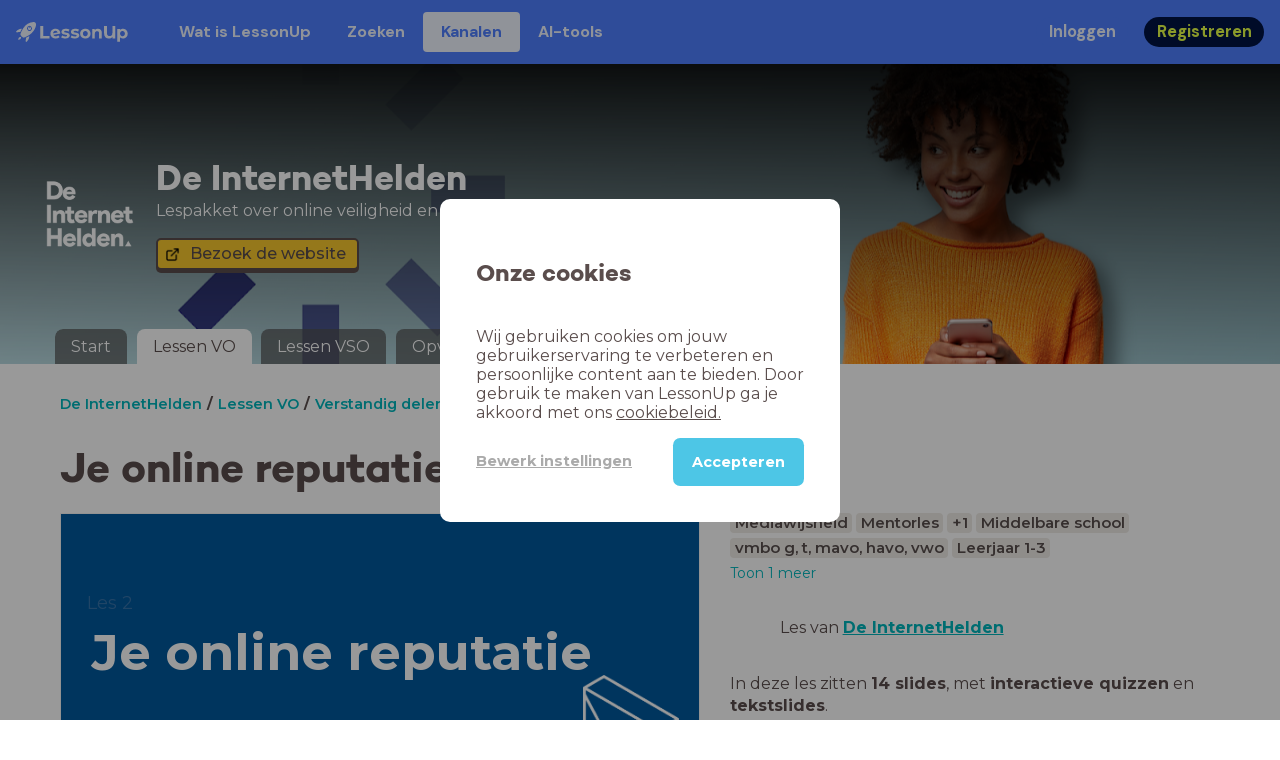

--- FILE ---
content_type: text/html; charset=utf-8
request_url: https://www.lessonup.com/nl/channel/deinternethelden/lesson/myCCYHZu587u8fhG8
body_size: 42939
content:

    <!DOCTYPE html>
    <html lang="en">
      <head>
        <meta charset="UTF-8" />
        <meta name="viewport" content="width=device-width, initial-scale=1.0" />
        <meta http-equiv="X-UA-Compatible" content="ie=edge" />
        <meta name="theme-color" content="#4dc6e6" />
        <title data-rh="true">De InternetHelden - Lessen VO</title> <meta data-rh="true" name="twitter:site" content="@lessonup"/><meta data-rh="true" property="twitter:card" content="summary"/><meta data-rh="true" property="og:title" content="Je online reputatie"/><meta data-rh="true" property="og:description" content="Thema 1 Verstandig delen: Je online reputatie"/><meta data-rh="true" property="og:image" content="https://lh3.googleusercontent.com/eXIpRcjXsAwAAgqzG9-HvL_W3D8R3gRh9MN9peetS9C8hn2HQPagvZw8zF1zEPgnoh1OBzYFsr_NuGFv4B9v5STASzIW54eVyxhH_0MF=w580-h326-c"/><meta data-rh="true" name="robots" content="index, noimageindex"/><meta data-rh="true" name="description" content="Bekijk hier de online lessen van kanaal De InternetHelden in LessonUp"/> <link data-rh="true" rel="canonical" href="https://www.lessonup.com/nl/channel/deinternethelden/lesson/myCCYHZu587u8fhG8"/><link data-rh="true" rel="alternate" href="https://www.lessonup.com/nl/channel/deinternethelden/lesson/myCCYHZu587u8fhG8" hrefLang="nl"/><link data-rh="true" rel="alternate" href="https://www.lessonup.com/en/channel/deinternethelden/lesson/myCCYHZu587u8fhG8" hrefLang="en"/>
        <link rel="icon" type="image/png" href="/search/public/img/favicon.png" />
        <link rel="shortcut icon" href="/search/public/img/favicon.png" />
        
    <link href="https://fonts.googleapis.com/css?family=Montserrat:400,500,600,700|Open+Sans:400,600|Montserrat+Alternates:400,600,700|DM+Sans:400,500,700|Plus+Jakarta+Sans:800&display=fallback" rel="stylesheet" /><link href="/search/public/fonts/primaryFonts.css" rel="stylesheet" /> <link href="https://fonts.googleapis.com/css?family=Roboto:400,700&display=fallback" rel="stylesheet" />
    <link rel="stylesheet" type="text/css" href="/search/public/dist/client.27ab742219bf7372f498.css" />
    <style data-emotion="css-global lrov9u">*{box-sizing:border-box;}a{color:inherit;}h1,h2,h3,h4,h5,h6{font-weight:inherit;}button{background:transparent;border:0;padding:0;}button:not(:disabled){cursor:pointer;}@supports selector(:focus-visible){a:focus-visible,button:focus-visible,input:focus-visible,textarea:focus-visible,select:focus-visible{outline:none;}}a:focus-visible,button:focus-visible,input:focus-visible,textarea:focus-visible,select:focus-visible{outline:2px solid var(--color-new-focus-stroke);}dl,figure{margin:0;}:root{--color-primary-text:#E5FF45;--color-primary-background:#001343;--color-primary-hover:#102969;--color-primary-container-text:#001343;--color-primary-container-background:#E5FF45;--color-primary-container-hover:#CEE63E;--color-secondary-text:#EFF4FF;--color-secondary-background:#4E7FFF;--color-secondary-hover:#7a9fff;--color-secondary-container-text:#4E7FFF;--color-secondary-container-background:#EFF4FF;--color-secondary-container-hover:#DFE8FF;--color-tertiary-text:#5957C9;--color-tertiary-background:#D2D1FF;--color-tertiary-container-text:#6F6EBA;--color-tertiary-container-background:#F4F3FF;--color-surface-text:#001343;--color-surface-background:#FFFFFF;--color-surface-hover:rgba(0, 19, 67, 0.04);--color-surface1-text:#001343;--color-surface-background-1:#F7F5F2;--color-surface2-text:#001343;--color-surface-background-2:#EFEAE5;--color-surface3-text:#001343;--color-surface-background-3:#E7E0D9;--color-surface4-text:#001343;--color-surface-background-4:#DFD5CC;--color-surface5-text:#001343;--color-surface-background-5:#D7CBBF;--color-overlay-text:#FFFFFF;--color-overlay-background:rgba(0, 19, 67, 0.5);--color-overlay-surface-text:#001343;--color-overlay-surface-background:rgba(255, 255, 255, 0.9);--color-outline-background:rgba(0, 19, 67, 0.13);--color-outline-hover:rgba(0, 19, 67, 0.42);--color-error-text:#FDEDED;--color-error-background:#EC484D;--color-error-container-text:#EC484D;--color-error-container-background:#FDEDED;--color-success-text:#E4F3E5;--color-success-background:#4CAF50;--color-success-container-text:#4CAF50;--color-success-container-background:#E4F3E5;--color-warning-text:#FFF5D7;--color-warning-background:#C37C12;--color-warning-container-text:#C37C12;--color-warning-container-background:#FFF5D7;--color-focus-text:#F4EEFF;--color-focus-background:#A64EFF;--color-disabled-text:rgba(0, 19, 67, 0.6);--color-disabled-background:rgba(0, 19, 67, 0.125);--color-disabled-surface-text:#AE977F;--color-disabled-surface-background:rgba(174, 151, 127, 0.1);--color-high-contrast-text:#fff;--color-high-contrast-background:#000;--color-high-contrast-disabled-text:rgba(0,0,0,.5);--color-high-contrast-disabled-background:rgba(0,0,0,.05);--color-ai-text:#FFFFFF;--color-ai-gradient:linear-gradient(135deg, #4E7FFF, #A64EFF);--color-gradient-1:linear-gradient(135deg, #CAD9FF, #B9B8FF);--color-gradient-2:linear-gradient(180deg, rgba(223, 232, 255, 100), rgba(223, 232, 255, 0));--color-loader-skeleton-gradient-start:linear-gradient(90deg, rgba(255, 255, 255, 0), rgba(255, 255, 255, 75), rgba(255, 255, 255, 0));--color-new-surface-stroke:#DFE1E7;--color-new-surface-on:#001343;--color-new-surface-fill:#FFFFFF;--color-new-surface-strokesubjacent:#DFE1E7;--color-new-surface-onSubjacent:#001343;--color-new-surface-fillSubjacent:#EBEDEF;--color-new-surface-fillFeedback:#F5F6F7;--color-new-black-stroke:#474B52;--color-new-black-on:#E4E5E7;--color-new-black-fill:#000000;--color-new-black-strokesubjacent:#53575F;--color-new-black-onSubjacent:#ADB1B8;--color-new-black-fillSubjacent:#303236;--color-new-black-fillFeedback:#242529;--color-new-white-stroke:#D6D8DB;--color-new-white-on:#18191B;--color-new-white-fill:#FFFFFF;--color-new-white-strokesubjacent:#D1D7E0;--color-new-white-onSubjacent:#474B52;--color-new-white-fillSubjacent:#E4E5E7;--color-new-white-fillFeedback:#F0F2F5;--color-new-primary-stroke:#001343;--color-new-primary-on:#E5FF45;--color-new-primary-fill:#001343;--color-new-primary-stroke-subjacent:#001343;--color-new-primary-on-subjacent:#E5FF45;--color-new-primary-fill-subjacent:#00288F;--color-new-primary-fillFeedback:#102969;--color-new-secondary-stroke:#4E7FFF;--color-new-secondary-on:#EFF4FF;--color-new-secondary-fill:#4E7FFF;--color-new-secondary-stroke-subjacent:#4E7FFF;--color-new-secondary-on-subjacent:#EFF4FF;--color-new-secondary-fill-subjacent:#336BFF;--color-new-secondary-fillFeedback:#7A9FFF;--color-new-tertiary-stroke:#D2D1FF;--color-new-tertiary-on:#5957C9;--color-new-tertiary-fill:#D2D1FF;--color-new-tetirary-stroke-subjacent:#D2D1FF;--color-new-tetirary-on-subjacent:#5957C9;--color-new-tertiary-fill-subjacent:#E6E5FF;--color-new-tertiary-fillFeedback:#E1E0FF;--color-new-ai-stroke:#4E7FFF;--color-new-ai-on:#FFFFFF;--color-new-ai-fill:#4E7FFF;--color-new-ai-fillGradient:linear-gradient(135deg, #4E7FFF, #A64EFF);--color-new-ai-stroke-subjacent:#4E7FFF;--color-new-ai-on-subjacent:#FFFFFF;--color-new-ai-fill-subjacent:#336BFF;--color-new-ai-fillFeedback:#7A9FFF;--color-new-negative-stroke:#EC484D;--color-new-negative-on:#EC484D;--color-new-negative-fill:#FFE8ED;--color-new-negative-stroke-subjacent:#EC484D;--color-new-negative-on-subjacent:#EC484D;--color-new-negative-fill-subjacent:#FFCCD7;--color-new-negative-fillFeedback:#FFB2C3;--color-new-positive-stroke:#42A546;--color-new-positive-on:#42A546;--color-new-positive-fill:#ECFFF0;--color-new-positive-stroke-subjacent:#42A546;--color-new-positive-on-subjacent:#42A546;--color-new-positive-fill-subjacent:#D1FFDB;--color-new-positive-fillFeedback:#B8FFC7;--color-new-warning-stroke:#C37C12;--color-new-warning-on:#C37C12;--color-new-warning-fill:#FFF5D7;--color-new-warning-stroke-subjacent:#C37C12;--color-new-warning-on-subjacent:#C37C12;--color-new-warning-fill-subjacent:#FFEEBD;--color-new-warning-fillFeedback:#FFE8A3;--color-new-active-stroke:#C7D8FF;--color-new-active-on:#4E7FFF;--color-new-active-fill:#EFF4FF;--color-new-active-stroke-subjacent:#EFF4FF;--color-new-active-on-subjacent:#4E7FFF;--color-new-active-fill-subjacent:#C7D8FF;--color-new-active-fillFeedback:#DFE8FF;--color-new-disabled-stroke:#DFE1E7;--color-new-disabled-on:#66718E;--color-new-disabled-fill:#DFE1E7;--color-new-disabled-stroke-subjacent:#DFE1E7;--color-new-disabled-on-subjacent:#66718E;--color-new-disabled-fill-subjacent:#DFE1E7;--color-new-disabled-fillFeedback:#DFE1E7;--color-new-focus-stroke:#A64EFF;--color-new-luminocityDark-stroke:#1A1A1A4D;--color-new-luminocityDark-on:#1A1A1AD9;--color-new-luminocityDark-fill:#1A1A1A4D;--color-new-luminocityLight-stroke:#E5E5E54D;--color-new-luminocityLight-on:#E5E5E5D9;--color-new-luminocityLight-fill:#E5E5E54D;--color-new-skeleton-fill:#777D88;}</style><style data-emotion="css sstbqj zfb3pf 119m6lo 1b4p18b 1uj1bkn 1yncu0c pwu84r 17j8dvx 1k9anzb 1k8qijt 1bc4zvp l9rgi3 hpj7dl xjx6ca 3vurgw 1fk9npj 10faasc 145iwns 1ohkngb 1dhfdau">.css-sstbqj{position:absolute;right:30px;top:30px;}.css-zfb3pf{position:relative;}@media print{.css-zfb3pf{display:none;}}.css-119m6lo{height:64px;padding-left:16px;padding-right:16px;display:-webkit-box;display:-webkit-flex;display:-ms-flexbox;display:flex;-webkit-align-items:center;-webkit-box-align:center;-ms-flex-align:center;align-items:center;background-color:var(--color-secondary-background);color:var(--color-secondary-text);}@media (max-width: 1023px){.css-119m6lo .tbv_default,.css-119m6lo .tbv_desktop-only{display:none;}}@media (min-width: 1024px){.css-119m6lo .tbv_mobile-only{display:none;}}.css-1b4p18b{height:40px;display:-webkit-box;display:-webkit-flex;display:-ms-flexbox;display:flex;-webkit-align-items:center;-webkit-box-align:center;-ms-flex-align:center;align-items:center;cursor:pointer;margin-right:32px;}.css-1uj1bkn{fill:currentColor;width:auto;height:20px;}.css-1yncu0c{display:-webkit-box;display:-webkit-flex;display:-ms-flexbox;display:flex;-webkit-flex:1;-ms-flex:1;flex:1;-webkit-align-items:center;-webkit-box-align:center;-ms-flex-align:center;align-items:center;}.css-pwu84r{font-size:1rem;line-height:1.5rem;font-weight:800;font-family:"DM Sans",ui-sans-serif,system-ui;font-style:normal;}.css-pwu84r:is(p),.css-pwu84r p{margin:0;}.css-17j8dvx{display:-webkit-box;display:-webkit-flex;display:-ms-flexbox;display:flex;margin:0;padding:0;}.css-1k9anzb{display:-webkit-inline-box;display:-webkit-inline-flex;display:-ms-inline-flexbox;display:inline-flex;list-style-type:none;margin:0;white-space:nowrap;border-radius:4px;}.css-1k9anzb>*{display:-webkit-box;display:-webkit-flex;display:-ms-flexbox;display:flex;line-height:36px;padding:0 16px;border:2px solid transparent;border-radius:4px;}.css-1k9anzb *:focus-visible{outline:none;border:2px solid var(--color-new-focus-stroke);}.css-1k9anzb a{-webkit-text-decoration:none;text-decoration:none;}.css-1k9anzb:hover{-webkit-text-decoration:underline;text-decoration:underline;}.css-1k8qijt{display:-webkit-inline-box;display:-webkit-inline-flex;display:-ms-inline-flexbox;display:inline-flex;list-style-type:none;margin:0;white-space:nowrap;border-radius:4px;background-color:var(--color-secondary-container-background);color:var(--color-secondary-container-text);}.css-1k8qijt>*{display:-webkit-box;display:-webkit-flex;display:-ms-flexbox;display:flex;line-height:36px;padding:0 16px;border:2px solid transparent;border-radius:4px;}.css-1k8qijt *:focus-visible{outline:none;border:2px solid var(--color-new-focus-stroke);}.css-1k8qijt a{-webkit-text-decoration:none;text-decoration:none;}.css-1k8qijt:hover{-webkit-text-decoration:underline;text-decoration:underline;}.css-1bc4zvp{margin-left:auto;display:-webkit-box;display:-webkit-flex;display:-ms-flexbox;display:flex;-webkit-align-items:center;-webkit-box-align:center;-ms-flex-align:center;align-items:center;}.css-1bc4zvp >*~*{margin-left:16px;}.css-l9rgi3{-webkit-flex-direction:row;-ms-flex-direction:row;flex-direction:row;display:-webkit-box;display:-webkit-flex;display:-ms-flexbox;display:flex;}.css-l9rgi3 >*~*{margin-left:16px!important;}.css-hpj7dl{width:auto;display:-webkit-inline-box;display:-webkit-inline-flex;display:-ms-inline-flexbox;display:inline-flex;-webkit-align-items:center;-webkit-box-align:center;-ms-flex-align:center;align-items:center;-webkit-box-pack:center;-ms-flex-pack:center;-webkit-justify-content:center;justify-content:center;gap:5px;padding:5px 12.5px;border-radius:40px;color:var(--color-new-secondary-on);background:var(--color-new-secondary-fill);background-origin:border-box;border:none;-webkit-text-decoration:none;text-decoration:none;}.css-hpj7dl>svg{-webkit-flex-shrink:0;-ms-flex-negative:0;flex-shrink:0;width:1.25rem;height:1.25rem;}.css-hpj7dl:hover{background:var(--color-new-secondary-fillFeedback);}.css-xjx6ca{font-size:1.015625rem;line-height:1.25rem;font-family:"DM Sans",ui-sans-serif,system-ui;font-weight:700;font-style:normal;margin:0;display:-webkit-box;display:-webkit-flex;display:-ms-flexbox;display:flex;-webkit-align-items:center;-webkit-box-align:center;-ms-flex-align:center;align-items:center;-webkit-box-pack:center;-ms-flex-pack:center;-webkit-justify-content:center;justify-content:center;overflow:hidden;position:relative;}.css-3vurgw{overflow:hidden;text-overflow:ellipsis;white-space:nowrap;opacity:1;}.css-1fk9npj{width:auto;display:-webkit-inline-box;display:-webkit-inline-flex;display:-ms-inline-flexbox;display:inline-flex;-webkit-align-items:center;-webkit-box-align:center;-ms-flex-align:center;align-items:center;-webkit-box-pack:center;-ms-flex-pack:center;-webkit-justify-content:center;justify-content:center;gap:5px;padding:5px 12.5px;border-radius:40px;color:var(--color-new-primary-on);background:var(--color-new-primary-fill);background-origin:border-box;border:none;-webkit-text-decoration:none;text-decoration:none;}.css-1fk9npj>svg{-webkit-flex-shrink:0;-ms-flex-negative:0;flex-shrink:0;width:1.25rem;height:1.25rem;}.css-1fk9npj:hover{background:var(--color-new-primary-fillFeedback);}.css-10faasc{margin-left:8px;display:none;}@media (max-width: 1023px){.css-10faasc{display:block;}}.css-145iwns{width:auto;display:-webkit-inline-box;display:-webkit-inline-flex;display:-ms-inline-flexbox;display:inline-flex;-webkit-align-items:center;-webkit-box-align:center;-ms-flex-align:center;align-items:center;-webkit-box-pack:center;-ms-flex-pack:center;-webkit-justify-content:center;justify-content:center;gap:5px;padding:5px;border-radius:40px;color:var(--color-new-secondary-on);background:var(--color-new-secondary-fill);background-origin:border-box;border:none;-webkit-text-decoration:none;text-decoration:none;}.css-145iwns>svg{-webkit-flex-shrink:0;-ms-flex-negative:0;flex-shrink:0;width:1.25rem;height:1.25rem;}.css-145iwns:hover{background:var(--color-new-secondary-fillFeedback);}.css-1ohkngb{width:auto;display:-webkit-inline-box;display:-webkit-inline-flex;display:-ms-inline-flexbox;display:inline-flex;-webkit-align-items:center;-webkit-box-align:center;-ms-flex-align:center;align-items:center;-webkit-box-pack:center;-ms-flex-pack:center;-webkit-justify-content:center;justify-content:center;gap:5px;padding:2.5px 10px;border-radius:40px;color:var(--color-new-surface-on);background:var(--color-new-surface-fill);background-origin:border-box;border:2.5px solid var(--color-new-surface-stroke);-webkit-text-decoration:none;text-decoration:none;}.css-1ohkngb>svg{-webkit-flex-shrink:0;-ms-flex-negative:0;flex-shrink:0;width:1.25rem;height:1.25rem;}.css-1ohkngb:hover{background:var(--color-new-surface-fillFeedback);}.css-1dhfdau{background-color:var(--color-secondary-background);color:var(--color-secondary-text);}</style>
   
    
    <!-- Google Tag Manager -->
    <script nonce="bb167f78-2ed9-48dd-aee5-7fc0f86cd769">
      (function (w, d, s, l, i) {
        w[l] = w[l] || [];
        w[l].push({ 'gtm.start': new Date().getTime(), event: 'gtm.js' });
        var f = d.getElementsByTagName(s)[0],
          j = d.createElement(s),
          dl = l != 'dataLayer' ? '&l=' + l : '';
        j.async = true;
        j.src = 'https://www.googletagmanager.com/gtm.js?id=' + i + dl;
        f.parentNode.insertBefore(j, f);
      })(window, document, 'script', 'dataLayer', 'GTM-N3SLDFQ');
    </script>
    <!-- End Google Tag Manager -->
  
    
    <!-- Global site tag (gtag.js) - Google Analytics -->
    <script nonce="bb167f78-2ed9-48dd-aee5-7fc0f86cd769" async src="https://www.googletagmanager.com/gtag/js?id=G-DBSWZ6Z27F"></script>
    <script nonce="bb167f78-2ed9-48dd-aee5-7fc0f86cd769">
      window.dataLayer = window.dataLayer || [];
      function gtag() {
        dataLayer.push(arguments);
      }
      gtag('js', new Date());
    </script>
  
  
      </head>
      <body>
        <!-- Google Tag Manager (noscript) -->
        <noscript
          ><iframe
            src="https://www.googletagmanager.com/ns.html?id=GTM-N3SLDFQ"
            height="0"
            width="0"
            style="display:none;visibility:hidden"
          ></iframe
        ></noscript>
        <!-- End Google Tag Manager (noscript) -->
        <div id="app" class="wrap-inner"><link rel="preload" as="image" href="/search/public/img/icons/black/clock.png"/><!--$--><div id="searchToastContainer" class="css-sstbqj"><section class="Toastify" aria-live="polite" aria-atomic="false" aria-relevant="additions text" aria-label="Notifications Alt+T"></section></div><div class="h-100 app-wrapper-with-fixed-navbar"><div class="nav-bar css-zfb3pf"><nav class="css-119m6lo"><a href="/site/nl" class="css-1b4p18b"><svg xmlns="http://www.w3.org/2000/svg" width="181" height="32" fill="none" viewBox="0 0 181 32" class="css-1uj1bkn"><path fill="currentColor" d="M8.1 25.6c.2-.8 0-1.3-.2-1.5-.2-.3-.7-.4-1.5-.2-2.6.7-2.9 4-3 4.6.7 0 4-.3 4.7-2.9M8 13.4l1.4-2.5c-1.9-.2-5.4.2-9.4 4.3l1.5 1.5s3.1-1 5.2-.5zM18.6 24l-2.8 1.3c.5 2-.5 5.2-.5 5.2l1.5 1.5c4-4 4.5-7.5 4.3-9.4z"></path><path fill="currentColor" fill-rule="evenodd" d="M22.2 9.8a.8.8 0 0 1-1.1 0 .8.8 0 1 1 1 0Zm1.2-1.2a2.5 2.5 0 0 0-3.6 0 2.5 2.5 0 1 0 3.6 0" clip-rule="evenodd"></path><path fill="currentColor" fill-rule="evenodd" d="M24.4 13.2a4 4 0 0 1-5.6 0 4 4 0 1 1 5.6 0M31 1c-.7-.7-1.8-1-3.2-1a21.5 21.5 0 0 0-16.3 10.2A39 39 0 0 0 7 19.6a7.8 7.8 0 0 0 .6 1.5 9 9 0 0 0 1.4 2 8.3 8.3 0 0 0 3.5 2 29.7 29.7 0 0 0 5.5-2.4 39 39 0 0 0 7-4.8c6.6-6.5 8.4-14.5 6-16.9" clip-rule="evenodd"></path><path fill="currentColor" d="M174.4 18.6c0-2.6-1.7-4.2-3.9-4.2s-3.8 1.6-3.8 4.2 1.7 4.2 3.8 4.2c2.2 0 4-1.6 4-4.2Zm4.5 0c0 4.8-3.3 7.8-7.6 7.8-1.9 0-3.4-.6-4.6-1.8v7h-4.4V11h4.2v1.8c1.1-1.3 2.8-2 4.8-2 4.3 0 7.6 3 7.6 7.8M159 6.5v19.7h-4.5v-2.4c-1.3 1.8-3.4 2.7-6 2.7-4.5 0-7.4-3-7.4-8.5V6.5h4.6v11.4c0 3.2 1.7 4.7 4.1 4.7 2.7 0 4.6-1.6 4.6-5V6.5h4.5Zm-21.6 11v8.7H133v-8c0-2.5-1.1-3.6-3-3.6-2.2 0-3.7 1.3-3.7 4.1v7.5H122V11h4.2v1.8c1.2-1.3 3-2 5-2 3.6 0 6.3 2.1 6.3 6.7ZM115 18.6c0-2.6-1.7-4.2-4-4.2-2.1 0-3.8 1.6-3.8 4.2s1.7 4.2 3.9 4.2 3.8-1.6 3.8-4.2Zm-12.3 0c0-4.5 3.5-7.8 8.4-7.8 4.8 0 8.3 3.3 8.3 7.8 0 4.6-3.5 7.8-8.3 7.8-4.9 0-8.4-3.2-8.4-7.8m-15.1 6.2 1.5-3.2c1.4 1 3.4 1.5 5.3 1.5 2 0 2.8-.5 2.8-1.4 0-2.5-9.2 0-9.2-6 0-2.9 2.6-4.9 7-4.9 2.1 0 4.4.5 5.9 1.3l-1.5 3.2c-1.5-.9-3-1.2-4.4-1.2-2 0-2.8.7-2.8 1.4 0 2.6 9.2.1 9.2 6.1 0 2.8-2.7 4.8-7.2 4.8a13 13 0 0 1-6.6-1.6m-15.2 0 1.5-3.2a9 9 0 0 0 5.2 1.5c2 0 2.8-.5 2.8-1.4 0-2.5-9.1 0-9.1-6 0-2.9 2.6-4.9 7-4.9 2 0 4.4.5 5.8 1.3l-1.4 3.2c-1.5-.9-3-1.2-4.4-1.2-2 0-2.8.7-2.8 1.4 0 2.6 9.1.1 9.1 6.1 0 2.8-2.6 4.8-7.1 4.8a13 13 0 0 1-6.6-1.6m-13-6.6 7.4-1.5a3.6 3.6 0 0 0-3.6-2.6c-2.2 0-3.7 1.5-3.8 4Zm8.2 3.2L70 24q-2.1 2.4-6.3 2.4c-5.2 0-8.6-3.3-8.6-7.8s3.4-7.8 8.1-7.8c4.3 0 7.8 2.8 7.8 7.7l-11.2 2.1c.7 1.5 2 2.3 4 2.3 1.7 0 2.8-.5 3.8-1.5M39.1 6.5h4.6v16h9.9v3.7H39V6.5Z"></path></svg></a><div class="css-1yncu0c"><div class="tbv_default"><div class="css-pwu84r"><ul class="TopBarItemList css-17j8dvx"><li class="css-1k9anzb"><a href="/site/nl/docenten">Wat is LessonUp</a></li><li class="css-1k9anzb"><a href="/nl/lessons/">Zoeken</a></li><li class="css-1k8qijt"><a href="/nl/channels">Kanalen</a></li><li class="css-1k9anzb"><a href="/nl/app/ai-tools">aiToolsTab</a></li></ul></div></div><div class="TopBarRight css-1bc4zvp"><div class="tbv_default"><div class="css-l9rgi3"><button class="css-hpj7dl"><span class="css-xjx6ca"><div class="css-3vurgw">Inloggen</div></span></button><button class="css-1fk9npj"><span class="css-xjx6ca"><div class="css-3vurgw">Registreren</div></span></button></div></div></div></div><div class="css-10faasc"><button class="css-145iwns"><svg xmlns="http://www.w3.org/2000/svg" width="24" height="24" fill="none" viewBox="0 0 24 24"><path stroke="currentColor" stroke-linecap="round" stroke-linejoin="round" stroke-width="2" d="M2.742 4.5h18.516M2.742 12h18.516M2.742 19.5h18.516"></path></svg></button></div></nav></div><div class="app-layout"><div class="app-layout-content"><div class="channel-container"><div class="chan-header"><div class="visual" style="background-image:url(https://lh3.googleusercontent.com/1gHdpIna-E9j5x8tUUUPIDZc2QI5GJn7Jjlh-xEOiZYrXYo9cTRoOFDj18HEZYm8O4tC9Sbnz-iHhIB2Ea5iI9LqoLl1r3KO0rkiSvkI=s1280);background-position:center 80%"></div><div class="glasspane"></div><div class="channel-icon-and-name"><div class="header-icon" style="background-image:url(https://lh3.googleusercontent.com/C-0YLJ6vQW8Bs8VvbdC9N22q84FwYp6i8UNRFId-5LuLva1M3OxPIaPblcw491_P1Gqq3nU8OHG-xN2bo3h0lzj_QqI=s150)"></div><div class="channel-name-description"><div class="channel-name">De InternetHelden</div><div class="subtitle">Lespakket over online veiligheid en digitaal burgerschap (mediawijsheid)</div><div class="buttonbar"><a type="button" class="action-button action-button--small action-button-secondary version-classic icon icon-dark icon-external" href="https://www.bureaujeugdenmedia.nl/project/deinternethelden/" target="_blank">Bezoek de website</a></div></div></div><div class="channel-tabs-list"><div class="d-sm-none small-screen-menu-toggle">menu</div><div class="channel-tabs"><a href="/nl/channel/deinternethelden/start"><div class="channel-tab">Start</div></a><a href="/nl/channel/deinternethelden/series/bjcxJqXHtJSqFMmC8"><div class="channel-tab active">Lessen VO</div></a><a href="/nl/channel/deinternethelden/series/XExKaSZp65SBikbhh"><div class="channel-tab">Lessen VSO</div></a><a href="/nl/channel/deinternethelden/series/j7RNS67BdnjvAXavJ"><div class="channel-tab">Opvoeders</div></a><a href="/nl/channel/deinternethelden/search"><div class="channel-tab">Zoeken</div></a><a href="/nl/channel/deinternethelden/about"><div class="channel-tab">Over</div></a></div></div></div><div><div class="lesson-page-section page-center lesson-page-view"><div class="breadcrumb-list"><a class="breadcrumb-list-item" href="/nl/channel/deinternethelden/series"><button class="button-unstyled">De InternetHelden</button></a><a class="breadcrumb-list-item" href="/nl/channel/deinternethelden/series/bjcxJqXHtJSqFMmC8"><button class="button-unstyled">Lessen VO</button></a><a class="breadcrumb-list-item" href="/nl/channel/deinternethelden/series/11f33334e986b5fa19798e79"><button class="button-unstyled">Verstandig delen</button></a><span class="breadcrumb-list-item">Je online reputatie</span></div><div class="lesson-overview"><h1 class="ui-heading ui-heading--h0 lesson-overview__title">Je online reputatie</h1><div class="lesson-preview" tabindex="0"><div class="lesson-preview__player-container"><div class="relative"><div class="lesson-preview__player"><div class="pin-view"><div id="slide" data-allow-image-zoom="0" style="background-color:#f6f6f6;color:#000000" class="pin-container view-mode  slide-layout-9  "><div class=" slide-layout-9  content-background"></div><div data-component-id="image" comp-remote-event="click" class="image opacity-20"></div><div data-component-id="image2" comp-remote-event="click" class="image2 opacity-20"></div><div class="view-components"><div data-component-id="L5acdbvh8HiaoLyYa" data-component="symbol" data-grippy="move" class="component component-container component-symbol    " style="left:-1.199874551971326%;top:-0.6369426751592357%;bottom:9.63375796178344%;right:-1.3716922033460497e-17%;inset:-0.6369426751592357% -1.3716922033460497e-17% 9.63375796178344% -1.199874551971326%;color:#00589c"><div data-grippy="move"></div><svg viewBox="0 0 485.75939784946235 245.70859872611462"><path d="M0 0
     L485.75939784946235 0
     L485.75939784946235 245.70859872611462
     L0 245.70859872611462
     Z" fill="#00589c" stroke-width="0" stroke="#5a4d4c" stroke-dasharray="0" stroke-linecap="round" stroke-linejoin="round"></path></svg></div><div data-component-id="QJyShsCd8tMNkY5FX" data-component="text" data-grippy="move" class="component component-container component-text    " style="left:47.09359351988218%;top:92.13848167539267%;bottom:0.0020451570680630675%;right:2.2091310751104567%;inset:92.13848167539267% 2.2091310751104567% 0.0020451570680630675% 47.09359351988218%"><div class="text-comp-inner text-columns-1" style="border-color:transparent;border-radius:0;background-color:transparent"><div class="text-value font-montserrat font-size-30 text-padding-1 text-align-right vertical-align-top" data-grippy="move"><span style="color:rgb(0, 88, 156)">Verstandig delen</span></div></div></div><div data-component-id="zY5xonZmMxXFRBy6W" data-component="image" data-grippy="move" class="component component-container component-image  allowzoom-false opacity-100  " style="left:80.31743542435424%;top:44.40065573770491%;bottom:22.876557377049178%;right:1.5783579335793358%;inset:44.40065573770491% 1.5783579335793358% 22.876557377049178% 80.31743542435424%"><div class="comp-image" data-grippy="move" style="background-image:url(https://lh3.googleusercontent.com/CLlFp_7xgtZMFJOat_h1rubjkHSStSXL4T3uxFZgppg3XgwrybE6IIkzrUHqGycsxoIPK3VV74Cv2c9sesPp-bwp6GM=s1280);background-size:contain;border-radius:0"></div></div><div data-component-id="x2XSisaEzQZC7x6uj" data-component="text" data-grippy="move" class="component component-container component-text    " style="left:3.5464247311827957%;top:19.99156050955414%;bottom:70.86242038216562%;right:8.686155913978496%;inset:19.99156050955414% 8.686155913978496% 70.86242038216562% 3.5464247311827957%"><div class="text-comp-inner text-columns-1" style="border-color:transparent;border-radius:0;background-color:transparent"><div class="text-value font-montserrat font-size-50 text-padding-1 text-align-left vertical-align-top" data-grippy="move"><span style="color:rgb(54, 115, 170)">Les 2</span></div></div></div><div data-component-id="bz6WNWSXuKYApndae" data-component="text" data-grippy="move" class="component component-container component-text    " style="left:3.3672132616487453%;top:25.161783439490442%;bottom:36.706369426751586%;right:9.953225806451613%;inset:25.161783439490442% 9.953225806451613% 36.706369426751586% 3.3672132616487453%"><div class="text-comp-inner text-columns-1" style="border-color:transparent;border-radius:0;background-color:transparent"><div class="text-value font-montserrat font-size-140 text-padding-1 text-align-left vertical-align-top" data-grippy="move"><span style="color:rgb(255, 255, 255)"><b>Je online reputatie</b></span></div></div></div><div data-component-id="WRDu8fNp3KHWHAydi" data-component="image" data-grippy="move" class="component component-container component-image  allowzoom-false opacity-100  " style="left:3.4559270752521334%;top:89.37503448275862%;bottom:0%;right:80.39410395655547%;inset:89.37503448275862% 80.39410395655547% 0% 3.4559270752521334%"><div class="comp-image" data-grippy="move" style="background-image:url(https://lh3.googleusercontent.com/XMf6PXBsKlB1mun8YniTsn3Ml-_yKYDtgzubdzEzz5L5nYN_grgCFg7Qw8i6-l0aoV9nv_jwO6ijR-UBRfzYxYKs=s1280);background-size:contain;border-radius:0"></div></div></div></div></div><div class="lesson-preview__player-nav"><div class="player-nav-button player-nav-button-left"><button class="button-unstyled lesson-preview__player-navbutton"><svg viewBox="0 0 9 12" class="arrow-left" width="10" height="12"><path d="M7.486.909L.429 5.143a1 1 0 000 1.714l7.057 4.234A1 1 0 009 10.234V1.766A1 1 0 007.486.91z" fill="currentColor" fill-rule="evenodd"></path></svg></button></div><div class="lesson-preview__player-nav-count"><span>1<!-- --> / <!-- -->14</span></div><div class="player-nav-button player-nav-button-right clickable"><span class="navigation-text-button">volgende</span><button class="button-unstyled lesson-preview__player-navbutton"><svg viewBox="0 0 9 12" class="arrow-right" width="10" height="12"><path d="M1.514.909l7.057 4.234a1 1 0 010 1.714l-7.057 4.234A1 1 0 010 10.234V1.766A1 1 0 011.514.91z" fill="currentColor" fill-rule="evenodd"></path></svg></button></div></div></div><div class="lesson-preview__slide-info"><span>Slide <!-- -->1<!-- -->: <strong>Tekstslide</strong></span></div></div></div><div class="lesson-preview__content"><div class="lesson-overview-meta"><div><div class="ui-tags lesson-overview-meta-section"><span title="Mediawijsheid" class="ui-tag ui-tag--large bg-warm-gray">Mediawijsheid</span><span title="Mentorles" class="ui-tag ui-tag--large bg-warm-gray">Mentorles</span><span title="1 meer vakken" class="ui-tag ui-tag--large bg-warm-gray">+1</span><span title="Middelbare school" class="ui-tag ui-tag--large bg-warm-gray">Middelbare school</span><span title="vmbo g, t, mavo, havo, vwo" class="ui-tag ui-tag--large bg-warm-gray">vmbo g, t, mavo, havo, vwo</span><span title="Leerjaar 1-3" class="ui-tag ui-tag--large bg-warm-gray">Leerjaar 1-3</span></div><button class="button-unstyled lesson-overview-meta-tags-show-more">Toon 1 meer</button><div class="channel-info lesson-overview-meta-section"><div class="channel-info-logo" style="background-image:url(https://lh3.googleusercontent.com/C-0YLJ6vQW8Bs8VvbdC9N22q84FwYp6i8UNRFId-5LuLva1M3OxPIaPblcw491_P1Gqq3nU8OHG-xN2bo3h0lzj_QqI=s1280)"></div><p class="channel-info-link">Les van <a target="_self" href="/nl/channel/deinternethelden" rel="noreferrer">De InternetHelden</a></p></div><div class="lesson-overview-meta-section"><div class="lesson-overview-meta__description "><p>In deze les zitten <strong>14 slides</strong>, <!-- -->met<!-- --> <span><strong>interactieve quizzen</strong> en <strong>tekstslides</strong></span>.</p></div><span class="lesson-overview-meta__duration"><span class="lesson-overview-meta__icon"><img src="/search/public/img/icons/black/clock.png" alt="time-icon"/></span>Lesduur is: <strong>50<!-- --> <!-- -->min</strong></span></div></div><div class="lesson-overview-meta-action-section"><div class="feedback_bar lesson-overview-meta-section" style="font-size:2em"><svg xmlns="http://www.w3.org/2000/svg" version="1.1" viewBox="0 0 222 210" class="feedback_bar__star feedback_bar__star--sizing-to-font feedback_bar__star--animations" fill="#dcdbdc"><path d="M179.46 209.73l-68.28-41.51-68.107 41.79 18.381-77.77L.661 80.38 80.3 73.835 110.84-.009l30.838 73.717 79.665 6.222-60.58 52.11z" stroke="none" stroke-width="10" fill="#dcdbdc" class="svg_star_path"></path></svg><svg xmlns="http://www.w3.org/2000/svg" version="1.1" viewBox="0 0 222 210" class="feedback_bar__star feedback_bar__star--sizing-to-font feedback_bar__star--animations" fill="#dcdbdc"><path d="M179.46 209.73l-68.28-41.51-68.107 41.79 18.381-77.77L.661 80.38 80.3 73.835 110.84-.009l30.838 73.717 79.665 6.222-60.58 52.11z" stroke="none" stroke-width="10" fill="#dcdbdc" class="svg_star_path"></path></svg><svg xmlns="http://www.w3.org/2000/svg" version="1.1" viewBox="0 0 222 210" class="feedback_bar__star feedback_bar__star--sizing-to-font feedback_bar__star--animations" fill="#dcdbdc"><path d="M179.46 209.73l-68.28-41.51-68.107 41.79 18.381-77.77L.661 80.38 80.3 73.835 110.84-.009l30.838 73.717 79.665 6.222-60.58 52.11z" stroke="none" stroke-width="10" fill="#dcdbdc" class="svg_star_path"></path></svg><svg xmlns="http://www.w3.org/2000/svg" version="1.1" viewBox="0 0 222 210" class="feedback_bar__star feedback_bar__star--sizing-to-font feedback_bar__star--animations" fill="#dcdbdc"><path d="M179.46 209.73l-68.28-41.51-68.107 41.79 18.381-77.77L.661 80.38 80.3 73.835 110.84-.009l30.838 73.717 79.665 6.222-60.58 52.11z" stroke="none" stroke-width="10" fill="#dcdbdc" class="svg_star_path"></path></svg><svg xmlns="http://www.w3.org/2000/svg" version="1.1" viewBox="0 0 222 210" class="feedback_bar__star feedback_bar__star--sizing-to-font feedback_bar__star--animations" fill="#dcdbdc"><path d="M179.46 209.73l-68.28-41.51-68.107 41.79 18.381-77.77L.661 80.38 80.3 73.835 110.84-.009l30.838 73.717 79.665 6.222-60.58 52.11z" stroke="none" stroke-width="10" fill="#dcdbdc" class="svg_star_path"></path></svg></div><div class="lesson-overview-meta__buttons lesson-overview-meta-section"><div><button class="css-1fk9npj"><svg xmlns="http://www.w3.org/2000/svg" width="24" height="24" fill="none" viewBox="0 0 24 24"><path stroke="currentColor" stroke-linecap="round" stroke-linejoin="round" stroke-width="2" d="M3.273 19.33c.078.72.65 1.292 1.37 1.37 2.353.258 4.818.611 7.357.611s5.004-.353 7.358-.61a1.55 1.55 0 0 0 1.369-1.37c.251-2.345.584-4.801.584-7.331s-.333-4.986-.584-7.33a1.55 1.55 0 0 0-1.37-1.37c-2.353-.258-4.818-.611-7.357-.611s-5.004.353-7.358.61c-.72.08-1.291.65-1.369 1.37C3.022 7.014 2.69 9.47 2.69 12s.333 4.986.584 7.33"></path><path stroke="currentColor" stroke-linecap="round" stroke-linejoin="round" stroke-width="2" d="M8.78 12c0 .844.144 2.057.283 3.029.123.864.977 1.418 1.8 1.125 1.973-.702 3.814-1.782 5.08-3.402a1.22 1.22 0 0 0 0-1.504c-1.266-1.62-3.107-2.7-5.08-3.402-.823-.293-1.677.261-1.8 1.125-.14.972-.284 2.185-.284 3.029"></path></svg><span class="css-xjx6ca"><div class="css-3vurgw">Start les</div></span></button></div><button class="css-hpj7dl"><svg xmlns="http://www.w3.org/2000/svg" width="24" height="24" fill="none" viewBox="0 0 24 24" class="icon"><path stroke="currentColor" stroke-linecap="round" stroke-linejoin="round" stroke-width="2" d="M2.728 16.908v1.427a2.853 2.853 0 0 0 2.853 2.852H18.42a2.853 2.853 0 0 0 2.852-2.852v-1.427M7.044 10.485c.972 1.789 2.42 3.419 4.285 4.546.413.25.93.25 1.342 0 1.865-1.128 3.312-2.758 4.284-4.546M12 15.218V2.813"></path></svg><span class="css-xjx6ca"><div class="css-3vurgw"><span>Bewaar</span></div></span></button><button class="css-1ohkngb"><svg xmlns="http://www.w3.org/2000/svg" width="24" height="24" fill="none" viewBox="0 0 24 24"><path stroke="currentColor" stroke-linecap="round" stroke-linejoin="round" stroke-width="2" d="M5.961 9.158a1.56 1.56 0 0 0-1.374 1.372 39.2 39.2 0 0 0 0 9.114 1.56 1.56 0 0 0 1.374 1.372c3.087.343 8.99.343 12.078 0a1.56 1.56 0 0 0 1.374-1.372 39.2 39.2 0 0 0 0-9.114 1.56 1.56 0 0 0-1.374-1.372M12 13.898V2.727m3.533 3.031c-1.074-1.356-1.805-1.987-2.894-2.813a1.04 1.04 0 0 0-1.277 0c-1.09.826-1.82 1.457-2.894 2.813"></path></svg><span class="css-xjx6ca"><div class="css-3vurgw">Deel</div></span></button></div><div class="lesson-overview-meta__sub-buttons lesson-overview-meta-section"><button type="button" class="text-button-comp fg-text print-button"><svg viewBox="0 0 32 32" class="icon" fill="currentcolor"><path d="M8 2h16v4H8V2zM30 8H2c-1.1 0-2 .9-2 2v10c0 1.1.9 2 2 2h6v8h16v-8h6c1.1 0 2-.9 2-2V10c0-1.1-.9-2-2-2zM4 14a2 2 0 11-.001-3.999A2 2 0 014 14zm18 14H10V18h12v10z"></path></svg>Printen</button></div></div></div></div></div><div class="lesson-overview-introduction"><div class="lesson-overview-introduction-text"><div><h2 class="ui-heading ui-heading--h1">Introductie</h2><div>Thema 1
Verstandig delen: 
Je online reputatie</div></div><div><h2 class="ui-heading ui-heading--h1">Instructies</h2><div>Alle lessen van De InternetHelden worden klassikaal gegeven. Dus alleen via het digitale schoolbord.<div><br></div><div>De bijbehorende werkbladen (vooraf printen) vindt u in <a href="https://storage.googleapis.com/gweb-interland.appspot.com/nl-nl/hub/pdfs/NL/Werkbladen_DeInternetHelden_Online_2022.pdf">dit document</a>.</div></div></div></div></div><div><h2 class="ui-heading ui-heading--h1">Onderdelen in deze les</h2><div class="lesson-overview-pins lesson-overview-pin-list"><div class="lesson-overview-pin-list-item"><div class="rel"><div class="lesson-overview-pin-container"><div class="pin-view relative lesson-overview-pin thumbPreview"><div id="slide" data-allow-image-zoom="0" style="background-color:#f6f6f6;color:#000000" class="pin-container view-mode  slide-layout-9  "><div class=" slide-layout-9  content-background"></div><div data-component-id="image" comp-remote-event="click" class="image opacity-20"></div><div data-component-id="image2" comp-remote-event="click" class="image2 opacity-20"></div><div class="view-components"><div data-component-id="L5acdbvh8HiaoLyYa" data-component="symbol" data-grippy="move" class="component component-container component-symbol    is-thumb" style="left:-1.199874551971326%;top:-0.6369426751592357%;bottom:9.63375796178344%;right:-1.3716922033460497e-17%;inset:-0.6369426751592357% -1.3716922033460497e-17% 9.63375796178344% -1.199874551971326%;color:#00589c"><div data-grippy="move"></div><svg viewBox="0 0 485.75939784946235 245.70859872611462"><path d="M0 0
     L485.75939784946235 0
     L485.75939784946235 245.70859872611462
     L0 245.70859872611462
     Z" fill="#00589c" stroke-width="0" stroke="#5a4d4c" stroke-dasharray="0" stroke-linecap="round" stroke-linejoin="round"></path></svg></div><div data-component-id="QJyShsCd8tMNkY5FX" data-component="text" data-grippy="move" class="component component-container component-text    " style="left:47.09359351988218%;top:92.13848167539267%;bottom:0.0020451570680630675%;right:2.2091310751104567%;inset:92.13848167539267% 2.2091310751104567% 0.0020451570680630675% 47.09359351988218%"><div class="text-comp-inner text-columns-1" style="border-color:transparent;border-radius:0;background-color:transparent"><div class="text-value font-montserrat font-size-30 text-padding-1 text-align-right vertical-align-top" data-grippy="move"><span style="color:rgb(0, 88, 156)">Verstandig delen</span></div></div></div><div data-component-id="zY5xonZmMxXFRBy6W" data-component="image" data-grippy="move" class="component component-container component-image  allowzoom-false opacity-100  is-thumb" style="left:80.31743542435424%;top:44.40065573770491%;bottom:22.876557377049178%;right:1.5783579335793358%;inset:44.40065573770491% 1.5783579335793358% 22.876557377049178% 80.31743542435424%"><div class="comp-image" data-grippy="move" style="background-image:url(https://lh3.googleusercontent.com/CLlFp_7xgtZMFJOat_h1rubjkHSStSXL4T3uxFZgppg3XgwrybE6IIkzrUHqGycsxoIPK3VV74Cv2c9sesPp-bwp6GM=s1280);background-size:contain;border-radius:0"></div></div><div data-component-id="x2XSisaEzQZC7x6uj" data-component="text" data-grippy="move" class="component component-container component-text    " style="left:3.5464247311827957%;top:19.99156050955414%;bottom:70.86242038216562%;right:8.686155913978496%;inset:19.99156050955414% 8.686155913978496% 70.86242038216562% 3.5464247311827957%"><div class="text-comp-inner text-columns-1" style="border-color:transparent;border-radius:0;background-color:transparent"><div class="text-value font-montserrat font-size-50 text-padding-1 text-align-left vertical-align-top" data-grippy="move"><span style="color:rgb(54, 115, 170)">Les 2</span></div></div></div><div data-component-id="bz6WNWSXuKYApndae" data-component="text" data-grippy="move" class="component component-container component-text    " style="left:3.3672132616487453%;top:25.161783439490442%;bottom:36.706369426751586%;right:9.953225806451613%;inset:25.161783439490442% 9.953225806451613% 36.706369426751586% 3.3672132616487453%"><div class="text-comp-inner text-columns-1" style="border-color:transparent;border-radius:0;background-color:transparent"><div class="text-value font-montserrat font-size-140 text-padding-1 text-align-left vertical-align-top" data-grippy="move"><span style="color:rgb(255, 255, 255)"><b>Je online reputatie</b></span></div></div></div><div data-component-id="WRDu8fNp3KHWHAydi" data-component="image" data-grippy="move" class="component component-container component-image  allowzoom-false opacity-100  is-thumb" style="left:3.4559270752521334%;top:89.37503448275862%;bottom:0%;right:80.39410395655547%;inset:89.37503448275862% 80.39410395655547% 0% 3.4559270752521334%"><div class="comp-image" data-grippy="move" style="background-image:url(https://lh3.googleusercontent.com/XMf6PXBsKlB1mun8YniTsn3Ml-_yKYDtgzubdzEzz5L5nYN_grgCFg7Qw8i6-l0aoV9nv_jwO6ijR-UBRfzYxYKs=s1280);background-size:contain;border-radius:0"></div></div></div></div></div></div></div><div class="lesson-overview-pin-list-item-notes"><h4 class="ui-heading ui-heading--h3 lesson-overview-pin-title">Slide <!-- -->1<!-- --> -<!-- --> <!-- -->Tekstslide</h4><p class="lesson-overview-pin-notes-empty">Deze slide heeft geen instructies</p></div></div><div class="lesson-overview-pin-list-item"><div class="rel"><div class="lesson-overview-pin-container"><div class="pin-view relative lesson-overview-pin thumbPreview"><div id="slide" data-allow-image-zoom="0" class="pin-container view-mode slide-color-1 slide-layout-9  "><div class="slide-color-1 slide-layout-9  content-background"></div><div data-component-id="image" comp-remote-event="click" class="image opacity-20"></div><div data-component-id="image2" comp-remote-event="click" class="image2 opacity-20"></div><div class="view-components"><div data-component-id="ib8ofkLqa6tHWmfqS" data-component="symbol" data-grippy="move" class="component component-container component-symbol    is-thumb" style="left:-1.1539953452288596%;top:-0.09482758620689657%;bottom:18.439724137931034%;right:-0.06060899922420482%;inset:-0.09482758620689657% -0.06060899922420482% 18.439724137931034% -1.1539953452288596%;color:#00589c"><div data-grippy="move"></div><svg viewBox="0 0 485.8301008533747 220.46877931034481"><path d="M0 0
     L485.8301008533747 0
     L485.8301008533747 220.46877931034481
     L0 220.46877931034481
     Z" fill="#00589c" stroke-width="0" stroke="#5a4d4c" stroke-dasharray="0" stroke-linecap="round" stroke-linejoin="round"></path></svg></div><div data-component-id="3FKLyX3bgKj5qsFzp" data-component="text" data-grippy="move" class="component component-container component-text    " style="left:4.162622187742436%;top:7.051724137931034%;bottom:86.05393103448276%;right:44.98642358417377%;inset:7.051724137931034% 44.98642358417377% 86.05393103448276% 4.162622187742436%"><div class="text-comp-inner text-columns-1" style="border-color:transparent;border-radius:0;background-color:transparent"><div class="text-value font-montserrat font-size-30 text-padding-1 text-align-left vertical-align-top" data-grippy="move"><span style="font-weight:bold;color:rgb(40, 110, 180)">Thema 1</span></div></div></div><div data-component-id="2Mv9LNS9G6NGPXXqR" data-component="text" data-grippy="move" class="component component-container component-text    " style="left:47.09359351988218%;top:92.13848167539267%;bottom:0.0020451570680630675%;right:2.2091310751104567%;inset:92.13848167539267% 2.2091310751104567% 0.0020451570680630675% 47.09359351988218%"><div class="text-comp-inner text-columns-1" style="border-color:transparent;border-radius:0;background-color:transparent"><div class="text-value font-montserrat font-size-30 text-padding-1 text-align-right vertical-align-top" data-grippy="move"><span style="color:rgb(66, 66, 67)">Lespakket over online veiligheid en digitaal burgerschap</span></div></div></div><div data-component-id="viMHgymx74BeSqrmo" data-component="text" data-grippy="move" class="component component-container component-text    " style="left:3.100760279286268%;top:8.431034482758621%;bottom:78.82758620689656%;right:22.079829325058185%;inset:8.431034482758621% 22.079829325058185% 78.82758620689656% 3.100760279286268%"><div class="text-comp-inner text-columns-1" style="border-color:transparent;border-radius:0;background-color:transparent"><div class="text-value font-montserrat font-size-140 text-padding-1 text-align-left vertical-align-top" data-grippy="move"><span style="color:rgb(255, 255, 255);font-weight:bold">Verstandig</span></div></div></div><div data-component-id="hMi6doJAK52mY96Pb" data-component="text" data-grippy="move" class="component component-container component-text    " style="left:4.81477889837083%;top:44.09489655172413%;bottom:44.81903448275862%;right:29.8644685802948%;inset:44.09489655172413% 29.8644685802948% 44.81903448275862% 4.81477889837083%"><div class="text-comp-inner text-columns-1" style="border-color:transparent;border-radius:0;background-color:transparent"><div class="text-value font-montserrat font-size-30 text-padding-1 text-align-left vertical-align-top" data-grippy="move"><span style="color:rgb(255, 255, 255)">Bescherm je online privacy en reputatie (en die van anderen)</span></div></div></div><div data-component-id="H26gN4gCpkcCTc2iW" data-component="text" data-grippy="move" class="component component-container component-text    " style="left:3.457137315748645%;top:21.478482758620686%;bottom:60.810344827586206%;right:21.12584173778123%;inset:21.478482758620686% 21.12584173778123% 60.810344827586206% 3.457137315748645%"><div class="text-comp-inner text-columns-1" style="border-color:transparent;border-radius:0;background-color:transparent"><div class="text-value font-montserrat font-size-140 text-padding-1 text-align-left vertical-align-top" data-grippy="move"><span style="color:rgb(255, 255, 255);font-weight:bold">delen</span></div></div></div><div data-component-id="58zkXMswt59zPdYJu" data-component="image" data-grippy="move" class="component component-container component-image  allowzoom-false opacity-100  is-thumb" style="left:3.4609720176730487%;top:81.51387434554974%;bottom:0.002045157068066128%;right:86.17083946980856%;inset:81.51387434554974% 86.17083946980856% 0.002045157068066128% 3.4609720176730487%"><div class="comp-image" data-grippy="move" style="background-image:url(https://lh3.googleusercontent.com/83RdAWW2crnKsNkTZ6YMjxgsPV78m9L39uuE3F_EInF87i6_66jqzwlI1XGglkHOYZJfSBwf7_VIxv7Hyr8uW7DM=s1280);background-size:contain;border-radius:0"></div></div></div></div></div></div></div><div class="lesson-overview-pin-list-item-notes"><h4 class="ui-heading ui-heading--h3 lesson-overview-pin-title">Slide <!-- -->2<!-- --> -<!-- --> <!-- -->Tekstslide</h4><p class="lesson-overview-pin-notes-empty">Deze slide heeft geen instructies</p></div></div><div class="lesson-overview-pin-list-item"><div class="rel"><div class="lesson-overview-pin-container"><div class="pin-view relative lesson-overview-pin thumbPreview"><div id="slide" data-allow-image-zoom="0" style="background-color:#f6f6f6;color:#000000" class="pin-container view-mode  slide-layout-9  "><div class=" slide-layout-9  content-background"></div><div data-component-id="image" comp-remote-event="click" class="image opacity-20"></div><div data-component-id="image2" comp-remote-event="click" class="image2 opacity-20"></div><div class="view-components"><div data-component-id="9npxgoW2PeinjxgaF" data-component="symbol" data-grippy="move" class="component component-container component-symbol    is-thumb" style="left:-1.2000605120248338%;top:0%;bottom:9.793103448275863%;right:5.731526364627371e-15%;inset:0% 5.731526364627371e-15% 9.793103448275863% -1.2000605120248338%;color:#00589c"><div data-grippy="move"></div><svg viewBox="0 0 485.76029045771924 243.55862068965519"><path d="M0 0
     L485.76029045771924 0
     L485.76029045771924 243.55862068965519
     L0 243.55862068965519
     Z" fill="#00589c" stroke-width="0" stroke="#5a4d4c" stroke-dasharray="0" stroke-linecap="round" stroke-linejoin="round"></path></svg></div><div data-component-id="Cc3Kq446o5Kd7sgCW" data-component="text" data-grippy="move" class="component component-container component-text    " style="left:4.080201706749417%;top:7.05172413793103%;bottom:83.5711724137931%;right:77.08494957331264%;inset:7.05172413793103% 77.08494957331264% 83.5711724137931% 4.080201706749417%"><div class="text-comp-inner text-columns-1" style="border-color:transparent;border-radius:0;background-color:transparent"><div class="text-value font-montserrat font-size-30 text-padding-1 text-align-left vertical-align-top" data-grippy="move"><font color="#286eb4"><b>Les 2</b></font><div><span style="color:rgb(255, 255, 255)">Je online reputatie</span></div></div></div></div><div data-component-id="DctiGNqZohgMjZ5mR" data-component="text" data-grippy="move" class="component component-container component-text    " style="left:47.09359351988218%;top:92.13848167539267%;bottom:0.0020451570680630675%;right:2.2091310751104567%;inset:92.13848167539267% 2.2091310751104567% 0.0020451570680630675% 47.09359351988218%"><div class="text-comp-inner text-columns-1" style="border-color:transparent;border-radius:0;background-color:transparent"><div class="text-value font-montserrat font-size-30 text-padding-1 text-align-right vertical-align-top" data-grippy="move"><span style="color:rgb(0, 88, 156)">Verstandig delen</span></div></div></div><div data-component-id="HuBq5AqTsfqLdPYQH" data-component="text" data-grippy="move" class="component component-container component-text    " style="left:24.727230411171448%;top:8.344827586206902%;bottom:15.172413793103436%;right:4.849961210240494%;inset:8.344827586206902% 4.849961210240494% 15.172413793103436% 24.727230411171448%;color:#000000"><div class="text-comp-inner text-columns-1" style="border-color:transparent;border-radius:0.4em;background-color:#ffffff"><div class="text-value font-roboto font-size-30 text-padding-4 text-align-left vertical-align-top" data-grippy="move"><ul><li>Je begrijpt wat ‘digitale voetafdruk’ en ‘online reputatie’ betekenen, en hoe je daarmee omgaat;&nbsp;</li></ul><div><br /></div><ul><li>je leert nadenken over de vraag hoe je online reputatie tot stand komt;</li></ul><div><br /></div><ul><li>je leert eigen keuzes te maken over het delen van persoonsgegevens en persoonlijke informatie;&nbsp;</li></ul><div><br /></div><ul><li>je wordt bewust van jouw invloed op de online reputatie van anderen;</li></ul><div><br /></div><ul><li>je leert nadenken over grenzen: wat wel en niet kan, wanneer iets ‘over de grens’ is, en wie dat bepaalt.</li></ul></div></div></div><div data-component-id="Ex7mob47x9NXNoN44" data-component="symbol" data-grippy="move" class="component component-container component-symbol    is-thumb" style="left:4.401427463149728%;top:17.249931034482756%;bottom:79%;right:77.89837083010083%;inset:17.249931034482756% 77.89837083010083% 79% 4.401427463149728%;color:#ffffff"><div data-grippy="move"></div><svg viewBox="0 0 84.9609681923973 10.125186206896558"><path d="M0 0
     L84.9609681923973 0
     L84.9609681923973 10.125186206896558
     L0 10.125186206896558
     Z" fill="#ffffff" stroke-width="0" stroke="#5a4d4c" stroke-dasharray="0" stroke-linecap="round" stroke-linejoin="round"></path></svg></div><div data-component-id="4SibHyWeZYfkd6k6t" data-component="symbol" data-grippy="move" class="component component-container component-symbol    is-thumb" style="left:4.026858029480217%;top:18.109931034482756%;bottom:78.14006896551726%;right:77.48013964313422%;inset:18.109931034482756% 77.48013964313422% 78.14006896551726% 4.026858029480217%;color:#00589c"><div data-grippy="move"></div><svg viewBox="0 0 88.76641117145068 10.124999999999963"><path d="M0 0
     L88.76641117145068 0
     L88.76641117145068 10.124999999999963
     L0 10.124999999999963
     Z" fill="#00589c" stroke-width="0" stroke="#5a4d4c" stroke-dasharray="0" stroke-linecap="round" stroke-linejoin="round"></path></svg></div><div data-component-id="QvCGZyD2kS8CXc7kE" data-component="image" data-grippy="move" class="component component-container component-image  allowzoom-false opacity-100  is-thumb" style="left:3.4668347556245154%;top:60.62068965517242%;bottom:15.17241379310344%;right:85.57408844065166%;inset:60.62068965517242% 85.57408844065166% 15.17241379310344% 3.4668347556245154%"><div class="comp-image" data-grippy="move" style="background-image:url(https://lh3.googleusercontent.com/4dfWxk8uN3X6bDPgN_XjelpmdPVqxxaDiFxYR35alYir4VlKj_Nr64-VvyaDmp6uymC5afhODKZn7NtRGnaRQ0f8vQ=s1280);background-size:contain;border-radius:0"></div></div><div data-component-id="XYxBJMWEFfauP2tCP" data-component="text" data-grippy="move" class="component component-container component-text    " style="left:4.0135298681148175%;top:19.655172413793103%;bottom:50.3448275862069%;right:78.69511249030255%;inset:19.655172413793103% 78.69511249030255% 50.3448275862069% 4.0135298681148175%"><div class="text-comp-inner text-columns-1" style="border-color:transparent;border-radius:0;background-color:transparent"><div class="text-value font-montserrat font-size-40 text-padding-1 text-align-left vertical-align-top" data-grippy="move"><span style="color:rgb(255, 255, 255);font-weight:bold">Lesdoelen</span></div></div></div><div data-component-id="giARX5Ky8Dw4twZLa" data-component="image" data-grippy="move" class="component component-container component-image  allowzoom-false opacity-100  is-thumb" style="left:3.4559270752521334%;top:89.37503448275862%;bottom:0%;right:80.39410395655547%;inset:89.37503448275862% 80.39410395655547% 0% 3.4559270752521334%"><div class="comp-image" data-grippy="move" style="background-image:url(https://lh3.googleusercontent.com/XMf6PXBsKlB1mun8YniTsn3Ml-_yKYDtgzubdzEzz5L5nYN_grgCFg7Qw8i6-l0aoV9nv_jwO6ijR-UBRfzYxYKs=s1280);background-size:contain;border-radius:0"></div></div></div></div></div></div></div><div class="lesson-overview-pin-list-item-notes"><h4 class="ui-heading ui-heading--h3 lesson-overview-pin-title">Slide <!-- -->3<!-- --> -<!-- --> <!-- -->Tekstslide</h4><p class="lesson-overview-pin-notes-empty">Deze slide heeft geen instructies</p></div></div><div class="lesson-overview-pin-list-item"><div class="rel"><div class="lesson-overview-pin-container"><div class="pin-view relative lesson-overview-pin thumbPreview"><div id="openQuestion" data-allow-image-zoom="0" style="background-color:#00589c;color:#ffffff" class="pin-container view-mode  openQuestion-layout-1 has-image "><div class=" openQuestion-layout-1 has-image content-background"></div><div data-component-id="image" comp-remote-event="click" class="image opacity-20" style="background-image:url(https://lh3.googleusercontent.com/RqcgXT1woXNAtweYveIO7g2a4lvL64JBQmMLIuiJLL8x8cdlSQWnPtWR4a7H4gohq54jWvHAk2iToaYy_UJw4l_GQYU=s250)"></div><div id="title" class="question text-align-undefined font-size-80"> <span></span><br/></div><div class="component-area"><div class="scale-up"><div class="view-components"><div data-component-id="vbfR55jyz49iSHa5u" data-component="image" data-grippy="move" class="component component-container component-image  allowzoom-false opacity-100  is-thumb" style="left:0.9901556776556776%;top:79.11498371335506%;bottom:-9.44371335504886%;right:81.05686813186811%;inset:79.11498371335506% 81.05686813186811% -9.44371335504886% 0.9901556776556776%"><div class="comp-image" data-grippy="move" style="background-image:url(https://lh3.googleusercontent.com/xhc3WGvftVTwL3xIIdfDLb4TTcMXZFmUoW0fdmZWD_k66OUhvr9Em5rnXu05yuqiVX73JGGbAcjT9sh7FIoF6i-j4Q=s1280);background-size:contain;border-radius:0"></div></div><div data-component-id="aAM9EyjF2kT9kW73Y" data-component="image" data-grippy="move" class="component component-container component-image  allowzoom-false opacity-100  is-thumb" style="left:1.5280147058823577%;top:74.05790849673203%;bottom:-4.064542483660134%;right:81.5946875%;inset:74.05790849673203% 81.5946875% -4.064542483660134% 1.5280147058823577%"><div class="comp-image" data-grippy="move" style="background-image:url(https://lh3.googleusercontent.com/xhc3WGvftVTwL3xIIdfDLb4TTcMXZFmUoW0fdmZWD_k66OUhvr9Em5rnXu05yuqiVX73JGGbAcjT9sh7FIoF6i-j4Q=s1280);background-size:contain;border-radius:0"></div></div><div data-component-id="uAwc5nDuKBkdcF8WK" data-component="text" data-grippy="move" class="component component-container component-text    " style="left:24.246555555555556%;top:4.866600790513833%;bottom:76.7600790513834%;right:24.833333333333332%;inset:4.866600790513833% 24.833333333333332% 76.7600790513834% 24.246555555555556%"><div class="text-comp-inner text-columns-1" style="border-color:transparent;border-radius:0;background-color:transparent"><div class="text-value font-montserrat font-size-60 text-padding-1 text-align-center vertical-align-top" data-grippy="move">Wie ben jij <span style="font-weight:bold">online</span>?</div></div></div></div></div></div><div class="placeholder-answers"></div><div class="open-question-with-image-camera-overlay"></div></div></div></div></div><div class="lesson-overview-pin-list-item-notes"><h4 class="ui-heading ui-heading--h3 lesson-overview-pin-title">Slide <!-- -->4<!-- --> -<!-- --> <!-- -->Open vraag</h4><div>Wie ben je online? Welk beeld laat je zien? Hoe zien anderen jou op basis van wat je online van jezelf laat zien?<div><br></div><div>Met deze open vraag kunnen de leerlingen hun antwoord m.b.v. hun device geven.&nbsp;</div><div><br></div><div>Extra:</div><div>Eventueel kunnen ze een foto van hun online identiteit, bijvoorbeeld van zichzelf op een socialemediaplatform, uploaden.</div></div></div></div><div class="lesson-overview-pin-list-item"><div class="rel"><div class="lesson-overview-pin-container"><div class="pin-view relative lesson-overview-pin thumbPreview"><div id="wordweb" data-allow-image-zoom="0" style="background-color:#00589c;color:#ffffff" class="pin-container view-mode  wordweb-layout-1 has-image "><div class=" wordweb-layout-1 has-image content-background"></div><div data-component-id="image" comp-remote-event="click" class="image opacity-20" style="background-image:url(https://lh3.googleusercontent.com/RqcgXT1woXNAtweYveIO7g2a4lvL64JBQmMLIuiJLL8x8cdlSQWnPtWR4a7H4gohq54jWvHAk2iToaYy_UJw4l_GQYU=s250)"></div><div class="balloons"><div style="left:44%;top:15%" class="balloon arrow-left"><svg viewBox="0 0 512 512" class="svg-icon tuutje"><path d="M 1 1 H 510 L 1 510 H 1"></path></svg></div><div style="left:67.33500000000001%;top:23.787%" class="balloon arrow-left"><svg viewBox="0 0 512 512" class="svg-icon tuutje"><path d="M 1 1 H 510 L 1 510 H 1"></path></svg></div><div style="left:77%;top:45%" class="balloon arrow-left"><svg viewBox="0 0 512 512" class="svg-icon tuutje"><path d="M 1 1 H 510 L 1 510 H 1"></path></svg></div><div style="left:67.33500000000001%;top:66.213%" class="balloon arrow-left"><svg viewBox="0 0 512 512" class="svg-icon tuutje"><path d="M 1 1 H 510 L 1 510 H 1"></path></svg></div><div style="left:44%;top:75%" class="balloon arrow-right"><svg viewBox="0 0 512 512" class="svg-icon tuutje"><path d="M 1 1 H 510 L 1 510 H 1"></path></svg></div><div style="left:20.665%;top:66.213%" class="balloon arrow-right"><svg viewBox="0 0 512 512" class="svg-icon tuutje"><path d="M 1 1 H 510 L 1 510 H 1"></path></svg></div><div style="left:11%;top:45%" class="balloon arrow-right"><svg viewBox="0 0 512 512" class="svg-icon tuutje"><path d="M 1 1 H 510 L 1 510 H 1"></path></svg></div><div style="left:20.665%;top:23.787%" class="balloon arrow-right"><svg viewBox="0 0 512 512" class="svg-icon tuutje"><path d="M 1 1 H 510 L 1 510 H 1"></path></svg></div></div><div class="view-components"><div data-component-id="wCKMjhvbCHZQxwf4N" data-component="symbol" data-grippy="move" class="component component-container component-symbol    is-thumb" style="left:0%;top:89.82758620689656%;bottom:-9.966091193061218e-15%;right:-0.0015515903801457398%;inset:89.82758620689656% -0.0015515903801457398% -9.966091193061218e-15% 0%;color:#ffffff"><div data-grippy="move"></div><svg viewBox="0 0 480.00744763382477 27.46551724137933"><path d="M0 0
     L480.00744763382477 0
     L480.00744763382477 27.46551724137933
     L0 27.46551724137933
     Z" fill="#ffffff" stroke-width="0" stroke="#5a4d4c" stroke-dasharray="0" stroke-linecap="round" stroke-linejoin="round"></path></svg></div><div data-component-id="DZxyF3Af2Wry7BfJ2" data-component="text" data-grippy="move" class="component component-container component-text    " style="left:82.08411458333333%;top:92.17777777777778%;bottom:0%;right:0%;inset:92.17777777777778% 0% 0% 82.08411458333333%"><div class="text-comp-inner text-columns-1" style="border-color:transparent;border-radius:0;background-color:transparent"><div class="text-value font-montserrat font-size-30 text-padding-1 text-align-left vertical-align-top" data-grippy="move"><span style="color:rgb(0, 88, 156)">Verstandig delen</span></div></div></div><div data-component-id="AKDJuaHKHdL9vFkp7" data-component="text" data-grippy="move" class="component component-container component-text    " style="left:15.549444444444447%;top:37.462944664031625%;bottom:44.11442687747035%;right:15.549444444444447%;inset:37.462944664031625% 15.549444444444447% 44.11442687747035% 15.549444444444447%"><div class="text-comp-inner text-columns-1" style="border-color:transparent;border-radius:0;background-color:transparent"><div class="text-value font-montserrat font-size-60 text-padding-1 text-align-center vertical-align-top" data-grippy="move">Waar denk je aan bij het woord '<b>reputatie</b>'?</div></div></div><div data-component-id="Jh4o6dqRARJc6E4ae" data-component="image" data-grippy="move" class="component component-container component-image  allowzoom-false opacity-100  is-thumb" style="left:3.4559270752521334%;top:89.37503448275862%;bottom:0%;right:80.39410395655547%;inset:89.37503448275862% 80.39410395655547% 0% 3.4559270752521334%"><div class="comp-image" data-grippy="move" style="background-image:url(https://lh3.googleusercontent.com/XMf6PXBsKlB1mun8YniTsn3Ml-_yKYDtgzubdzEzz5L5nYN_grgCFg7Qw8i6-l0aoV9nv_jwO6ijR-UBRfzYxYKs=s1280);background-size:contain;border-radius:0"></div></div></div><div id="word" class="font-size-80"></div></div></div></div></div><div class="lesson-overview-pin-list-item-notes"><h4 class="ui-heading ui-heading--h3 lesson-overview-pin-title">Slide <!-- -->5<!-- --> -<!-- --> <!-- -->Woordweb</h4><div>Reputatie is voor leerlingen een abstract begrip. Vraag aan de leerlingen waaraan ze denken bij het woord 'reputatie'. Dit mogen zoveel woorden zijn die bij hen te binnen schieten.<div><br></div><div>Na afloop kunnen de woorden worden omgedraaid en klassikaal worden besproken.</div><div><br></div><div>Extra: laat de leerlingen zelf, of doe dit samen met de leerlingen 4 categorieën bedenken waarbinnen zoveel mogelijk van de gegeven woorden kunnen vallen: zet een linksboven, rechtsboven, rechtsonder en linksonder. Versleep vervolgens met klas deze woorden naar een van de categorieën.</div></div></div></div><div class="lesson-overview-pin-list-item"><div class="rel"><div class="lesson-overview-pin-container"><div class="pin-view relative lesson-overview-pin thumbPreview"><div id="slide" data-allow-image-zoom="0" style="background-color:#f6f6f6;color:#000000" class="pin-container view-mode  slide-layout-9 has-image "><div class=" slide-layout-9 has-image content-background"></div><div data-component-id="image" comp-remote-event="click" class="image opacity-100" style="background-image:url(https://lh3.googleusercontent.com/RqcgXT1woXNAtweYveIO7g2a4lvL64JBQmMLIuiJLL8x8cdlSQWnPtWR4a7H4gohq54jWvHAk2iToaYy_UJw4l_GQYU=s250)"></div><div data-component-id="image2" comp-remote-event="click" class="image2 opacity-100"></div><div class="view-components"><div data-component-id="9LDMW8vr4AMABbGxe" data-component="symbol" data-grippy="move" class="component component-container component-symbol    is-thumb" style="left:-1.1988401861908429%;top:-0.04310517241378875%;bottom:9.83620862068966%;right:-0.000003878975945781349%;inset:-0.04310517241378875% -0.000003878975945781349% 9.83620862068966% -1.1988401861908429%;color:#00589c"><div data-grippy="move"></div><svg viewBox="0 0 485.75445151280053 243.55862068965513"><path d="M0 0
     L485.75445151280053 0
     L485.75445151280053 243.55862068965513
     L0 243.55862068965513
     Z" fill="#00589c" stroke-width="0" stroke="#5a4d4c" stroke-dasharray="0" stroke-linecap="round" stroke-linejoin="round"></path></svg></div><div data-component-id="4Nj5kDhnQRak3iTgX" data-component="image" data-grippy="move" class="component component-container component-image  allowzoom-false opacity-20  is-thumb" style="left:0%;top:-0.043%;bottom:10.177%;right:0.164%;inset:-0.043% 0.164% 10.177% 0%"><div class="comp-image" data-grippy="move" style="background-image:url(https://lh3.googleusercontent.com/RqcgXT1woXNAtweYveIO7g2a4lvL64JBQmMLIuiJLL8x8cdlSQWnPtWR4a7H4gohq54jWvHAk2iToaYy_UJw4l_GQYU=s1280);background-size:cover;border-radius:0"></div></div><div data-component-id="Wyv3RgE6k9Xqbi9BB" data-component="text" data-grippy="move" class="component component-container component-text    " style="left:47.09359351988218%;top:92.13848167539267%;bottom:0.0020451570680630675%;right:2.2091310751104567%;inset:92.13848167539267% 2.2091310751104567% 0.0020451570680630675% 47.09359351988218%"><div class="text-comp-inner text-columns-1" style="border-color:transparent;border-radius:0;background-color:transparent"><div class="text-value font-montserrat font-size-30 text-padding-1 text-align-right vertical-align-top" data-grippy="move"><span style="color:rgb(0, 88, 156)">Verstandig delen</span></div></div></div><div data-component-id="HoWwX9RK5WXSJcjqx" data-component="text" data-grippy="move" class="component component-container component-text    " style="left:32.14096198603569%;top:35.23710344827586%;bottom:48.827586206896555%;right:33.33979829325058%;inset:35.23710344827586% 33.33979829325058% 48.827586206896555% 32.14096198603569%"><div class="text-comp-inner text-columns-1" style="border-color:transparent;border-radius:0;background-color:transparent"><div class="text-value font-montserrat font-size-50 text-padding-1 text-align-center vertical-align-top" data-grippy="move"><span style="color:rgb(255, 255, 255)"><b>Privacy-instellingen</b></span><div><span style="color:rgb(255, 255, 255)">van je online account</span></div></div></div></div><div data-component-id="aQ6pYiT7EmEsqWNgB" data-component="symbol" data-grippy="move" class="component component-container component-symbol    is-thumb" style="left:-0.036365399534523224%;top:7.629310344827585%;bottom:78.60565517241379%;right:75.77191621411947%;inset:7.629310344827585% 75.77191621411947% 78.60565517241379% -0.036365399534523224%;color:#00589c"><div data-grippy="move"></div><svg viewBox="0 0 116.46935608999225 37.16559310344828"><path d="M0 0
     L116.46935608999225 0
     L116.46935608999225 37.16559310344828
     L0 37.16559310344828
     Z" fill="#00589c" stroke-width="0" stroke="#5a4d4c" stroke-dasharray="0" stroke-linecap="round" stroke-linejoin="round"></path></svg></div><div data-component-id="MNpR25jDu3rbfgGtf" data-component="text" data-grippy="move" class="component component-container component-text    " style="left:4.0781222222222215%;top:7.0497826086956525%;bottom:83.56897233201582%;right:76.04511111111111%;inset:7.0497826086956525% 76.04511111111111% 83.56897233201582% 4.0781222222222215%"><div class="text-comp-inner text-columns-1" style="border-color:transparent;border-radius:0;background-color:transparent"><div class="text-value font-montserrat font-size-30 text-padding-1 text-align-left vertical-align-top" data-grippy="move"><font color="#286eb4"><b>Les 2&nbsp;</b></font><div><font color="#ffffff">Je online reputatie</font></div></div></div></div><div data-component-id="SKPFSvKKu7ySfoTrG" data-component="symbol" data-grippy="move" class="component component-container component-symbol    is-thumb" style="left:4.246272304111709%;top:17.83406896551724%;bottom:78.41379310344827%;right:77.22195112490303%;inset:17.83406896551724% 77.22195112490303% 78.41379310344827% 4.246272304111709%;color:#ffffff"><div data-grippy="move"></div><svg viewBox="0 0 88.95252754072925 10.130772413793103"><path d="M0 0
     L88.95252754072925 0
     L88.95252754072925 10.130772413793103
     L0 10.130772413793103
     Z" fill="#ffffff" stroke-width="0" stroke="#5a4d4c" stroke-dasharray="0" stroke-linecap="round" stroke-linejoin="round"></path></svg></div><div data-component-id="2Pa4cMszAWWaZNDQj" data-component="symbol" data-grippy="move" class="component component-container component-symbol    is-thumb" style="left:3.847459270752516%;top:18.558206896551724%;bottom:77.6896551724138%;right:76.80858417377812%;inset:18.558206896551724% 76.80858417377812% 77.6896551724138% 3.847459270752516%;color:#00589c"><div data-grippy="move"></div><svg viewBox="0 0 92.85099146625296 10.130772413793103"><path d="M0 0
     L92.85099146625296 0
     L92.85099146625296 10.130772413793103
     L0 10.130772413793103
     Z" fill="#00589c" stroke-width="0" stroke="#5a4d4c" stroke-dasharray="0" stroke-linecap="round" stroke-linejoin="round"></path></svg></div><div data-component-id="PSx9MDMfvGnAYeo33" data-component="spinner" data-grippy="move" class="component component-container component-spinner    " style="left:67.81077777777779%;top:29.905200098814227%;bottom:39.70902212340803%;right:15.097222222222227%;inset:29.905200098814227% 15.097222222222227% 39.70902212340803% 67.81077777777779%"><svg viewBox="0 0 500 500" data-role="open-spinner" class="spinner-preview"><path class="color color1" d="M442.193 174.117s1.405 2.503 3.416 6.467a240.587 240.587 0 0 1 3.198 6.577c.94 2.015 2.108 4.635 2.979 6.68a238.826 238.826 0 0 1 2.755 6.775 237.882 237.882 0 0 1 2.528 6.863 237.366 237.366 0 0 1 2.3 6.944c.663 2.12 1.474 4.874 2.066 7.015a240.23 240.23 0 0 1 1.833 7.08c.521 2.16 1.147 4.961 1.597 7.138.448 2.177.98 4.997 1.357 7.187.377 2.19.815 5.026 1.119 7.228a243.7 243.7 0 0 1 .877 7.26c.23 2.211.48 5.07.636 7.287.156 2.217.31 5.082.393 7.303.082 2.221.141 5.09.15 7.312.008 2.223-.028 5.093-.093 7.314a242.372 242.372 0 0 1-.336 7.306c-.139 2.218-.366 5.079-.579 7.291a238.91 238.91 0 0 1-.82 7.268 237.764 237.764 0 0 1-1.062 7.236c-.36 2.193-.87 5.017-1.302 7.197l-215.819-42.75z"></path><path class="color color2" d="M465.217 322.792s-.532 2.82-1.54 7.15c-.503 2.164-1.2 4.948-1.775 7.094a236.715 236.715 0 0 1-2.01 7.032 238.826 238.826 0 0 1-2.242 6.962 237.882 237.882 0 0 1-2.473 6.883 237.366 237.366 0 0 1-2.7 6.798 238.571 238.571 0 0 1-2.925 6.703 240.23 240.23 0 0 1-3.146 6.603 241.774 241.774 0 0 1-3.363 6.495 241.962 241.962 0 0 1-3.578 6.378 242.993 242.993 0 0 1-3.788 6.257 243.7 243.7 0 0 1-3.994 6.127 239.897 239.897 0 0 1-4.194 5.991 243.082 243.082 0 0 1-4.392 5.849 241.562 241.562 0 0 1-4.584 5.699 241.223 241.223 0 0 1-4.771 5.544 242.372 242.372 0 0 1-4.952 5.382 241.665 241.665 0 0 1-5.129 5.215 238.91 238.91 0 0 1-5.299 5.04 237.764 237.764 0 0 1-5.464 4.863 240.886 240.886 0 0 1-5.622 4.678l-137.89-171.44z"></path><path class="color color3" d="M387.216 451.499s-2.22 1.818-5.773 4.486a240.514 240.514 0 0 1-5.92 4.291 236.643 236.643 0 0 1-6.058 4.093 238.754 238.754 0 0 1-6.191 3.89 237.81 237.81 0 0 1-6.318 3.681 237.294 237.294 0 0 1-6.436 3.47 238.499 238.499 0 0 1-6.548 3.253 240.157 240.157 0 0 1-6.652 3.035 241.7 241.7 0 0 1-6.75 2.812c-2.064.82-4.748 1.834-6.838 2.584a242.92 242.92 0 0 1-6.922 2.358c-2.115.68-4.86 1.514-6.996 2.124-2.136.611-4.907 1.353-7.062 1.892-2.156.54-4.95 1.189-7.122 1.656a241.488 241.488 0 0 1-7.173 1.418 241.15 241.15 0 0 1-7.216 1.179c-2.198.322-5.043.69-7.251.94-2.208.247-5.064.521-7.279.696-2.214.175-5.078.354-7.297.454-2.22.102-5.087.185-7.309.212-2.221.028-5.09.016-7.311-.03l4.592-219.898z"></path><path class="color color1" d="M244.72 500.051s-2.87-.034-7.307-.277a240.58 240.58 0 0 1-7.295-.52 236.708 236.708 0 0 1-7.274-.76c-2.206-.269-5.049-.662-7.244-1.004-2.196-.34-5.025-.828-7.208-1.243a237.359 237.359 0 0 1-7.162-1.482 238.564 238.564 0 0 1-7.108-1.72 240.223 240.223 0 0 1-7.048-1.953c-2.13-.63-4.87-1.488-6.979-2.188-2.109-.7-4.817-1.65-6.901-2.419-2.086-.77-4.76-1.808-6.819-2.646a243.692 243.692 0 0 1-6.726-2.872 239.89 239.89 0 0 1-6.627-3.094 243.075 243.075 0 0 1-6.52-3.312 241.554 241.554 0 0 1-6.407-3.528 241.215 241.215 0 0 1-6.286-3.738 242.364 242.364 0 0 1-6.16-3.944 241.658 241.658 0 0 1-6.023-4.148 238.903 238.903 0 0 1-5.882-4.346 237.756 237.756 0 0 1-5.735-4.539 240.879 240.879 0 0 1-5.582-4.726l144.96-165.497z"></path><path class="color color2" d="M104.532 445.641s-2.177-1.87-5.422-4.906a240.544 240.544 0 0 1-5.256-5.084 236.673 236.673 0 0 1-5.084-5.255 238.784 238.784 0 0 1-4.907-5.422 237.839 237.839 0 0 1-4.724-5.582 237.323 237.323 0 0 1-4.536-5.736 238.528 238.528 0 0 1-4.343-5.883 240.187 240.187 0 0 1-4.145-6.024 241.73 241.73 0 0 1-3.943-6.16 241.919 241.919 0 0 1-3.734-6.286 242.95 242.95 0 0 1-3.526-6.407 243.656 243.656 0 0 1-3.308-6.52 239.854 239.854 0 0 1-3.091-6.628c-.906-2.029-2.031-4.668-2.87-6.726A241.518 241.518 0 0 1 43 356.204a241.18 241.18 0 0 1-2.416-6.902 242.328 242.328 0 0 1-2.185-6.979 241.622 241.622 0 0 1-1.952-7.047 238.868 238.868 0 0 1-1.716-7.108 237.721 237.721 0 0 1-1.479-7.162c-.413-2.183-.9-5.01-1.24-7.206l217.374-33.705z"></path><path class="color color3" d="M32.026 313.755s-.464-2.832-.998-7.243a240.52 240.52 0 0 1-.757-7.272 236.648 236.648 0 0 1-.515-7.294 238.76 238.76 0 0 1-.273-7.306 237.814 237.814 0 0 1-.03-7.312 237.3 237.3 0 0 1 .215-7.31c.101-2.219.28-5.082.456-7.297.175-2.214.449-5.07.698-7.278.249-2.207.618-5.053.94-7.251.322-2.198.786-5.03 1.181-7.215.395-2.187.953-5.001 1.42-7.174a243.631 243.631 0 0 1 1.658-7.12 239.83 239.83 0 0 1 1.892-7.063c.611-2.136 1.446-4.88 2.127-6.996.682-2.114 1.607-4.83 2.36-6.92a241.155 241.155 0 0 1 2.586-6.84c.82-2.064 1.924-4.713 2.812-6.75.89-2.035 2.08-4.645 3.036-6.65a238.843 238.843 0 0 1 3.256-6.548 237.697 237.697 0 0 1 3.47-6.435 240.818 240.818 0 0 1 3.684-6.317l188.142 113.931z"></path><path class="color color1" d="M61.245 166.116s1.465-2.468 3.893-6.19a240.544 240.544 0 0 1 4.096-6.057c1.275-1.82 2.96-4.142 4.295-5.918a238.784 238.784 0 0 1 4.49-5.772 237.839 237.839 0 0 1 4.678-5.62 237.323 237.323 0 0 1 4.864-5.462 238.528 238.528 0 0 1 5.042-5.296 240.187 240.187 0 0 1 5.214-5.126 241.73 241.73 0 0 1 5.383-4.95 241.919 241.919 0 0 1 5.544-4.768 242.95 242.95 0 0 1 5.7-4.582 243.656 243.656 0 0 1 5.849-4.388c1.799-1.305 4.149-2.95 5.99-4.193a243.039 243.039 0 0 1 6.128-3.991 241.518 241.518 0 0 1 6.257-3.785 241.18 241.18 0 0 1 6.38-3.575 242.328 242.328 0 0 1 6.493-3.362c1.99-.988 4.58-2.221 6.603-3.143a238.868 238.868 0 0 1 6.703-2.922 237.721 237.721 0 0 1 6.797-2.697 240.843 240.843 0 0 1 6.883-2.471l70.86 208.247z"></path><path class="color color2" d="M178.41 71.852s2.709-.95 6.961-2.243a240.58 240.58 0 0 1 7.032-2.011c2.147-.577 4.93-1.274 7.094-1.777 2.165-.504 4.97-1.109 7.15-1.54 2.18-.432 5.004-.943 7.197-1.301 2.193-.36 5.032-.776 7.237-1.061 2.203-.287 5.055-.609 7.267-.82 2.211-.214 5.072-.44 7.29-.58 2.218-.138 5.085-.27 7.306-.336 2.221-.064 5.091-.1 7.313-.091 2.223.008 5.091.068 7.313.15 2.22.083 5.085.238 7.302.394 2.217.156 5.076.405 7.286.635 2.21.23 5.06.575 7.26.878 2.203.304 5.039.743 7.228 1.12 2.191.376 5.01.909 7.187 1.358 2.176.449 4.977 1.074 7.138 1.595 2.16.521 4.938 1.24 7.08 1.833 2.141.593 4.894 1.403 7.015 2.068 2.121.663 4.845 1.565 6.943 2.299 2.098.733 4.79 1.725 6.863 2.528l-79.486 205.145z"></path><path class="color color3" d="M328.917 75.031s2.684 1.014 6.771 2.757c2.044.872 4.664 2.042 6.677 2.98 2.014.94 4.593 2.195 6.573 3.201a238.754 238.754 0 0 1 6.464 3.418 237.81 237.81 0 0 1 6.347 3.63c1.91 1.135 4.351 2.64 6.223 3.84a238.499 238.499 0 0 1 6.091 4.043 240.157 240.157 0 0 1 5.954 4.244 241.7 241.7 0 0 1 5.81 4.44 241.889 241.889 0 0 1 5.658 4.63 242.92 242.92 0 0 1 5.502 4.816 243.626 243.626 0 0 1 5.338 4.997 239.824 239.824 0 0 1 5.17 5.17 243.009 243.009 0 0 1 4.994 5.34c1.49 1.648 3.38 3.807 4.814 5.503a241.15 241.15 0 0 1 4.63 5.66 242.298 242.298 0 0 1 4.438 5.81 241.592 241.592 0 0 1 4.243 5.955c1.258 1.83 2.845 4.22 4.041 6.093a237.692 237.692 0 0 1 3.838 6.223c1.135 1.91 2.558 4.4 3.63 6.348L249.385 280.095z"></path><path d="M438.944 180.59c-1.097.17-2.374-.142-3.27-.798-.897-.656-1.58-1.779-1.75-2.876-.17-1.1.14-2.375.797-3.272.657-.897 1.78-1.579 2.877-1.749 1.099-.17 2.375.14 3.272.797.896.656 1.578 1.779 1.748 2.876.17 1.099-.14 2.375-.796 3.272-.657.897-1.78 1.58-2.878 1.75zM461.509 326.3c-1.098.17-2.374-.141-3.271-.798-.897-.656-1.58-1.778-1.75-2.876-.17-1.099.141-2.375.798-3.272.656-.897 1.779-1.579 2.876-1.749 1.099-.17 2.375.14 3.272.797.897.656 1.579 1.779 1.749 2.876.17 1.1-.14 2.375-.797 3.272-.656.897-1.779 1.58-2.877 1.75zM385.133 452.423c-1.097.17-2.374-.141-3.27-.797-.897-.657-1.58-1.78-1.75-2.877-.17-1.098.141-2.375.797-3.272.657-.896 1.78-1.578 2.877-1.748 1.099-.17 2.375.14 3.272.796.897.657 1.578 1.78 1.748 2.877.17 1.099-.14 2.375-.796 3.272-.656.896-1.779 1.58-2.878 1.75zM245.556 499.947c-1.098.17-2.374-.14-3.271-.797-.897-.656-1.58-1.779-1.75-2.877-.17-1.098.141-2.375.798-3.271.656-.897 1.779-1.579 2.876-1.749 1.099-.17 2.375.14 3.272.796.897.657 1.579 1.78 1.748 2.877.17 1.099-.14 2.375-.796 3.272-.656.897-1.779 1.58-2.877 1.75zM108.086 446.634c-1.098.17-2.374-.142-3.27-.798-.898-.656-1.58-1.779-1.75-2.876-.17-1.1.14-2.376.797-3.272.656-.897 1.779-1.579 2.877-1.749 1.098-.17 2.375.14 3.271.797.897.656 1.579 1.778 1.749 2.876.17 1.099-.14 2.375-.796 3.272-.657.897-1.78 1.58-2.878 1.75zM37.047 317.429c-1.098.17-2.374-.141-3.271-.798-.897-.656-1.58-1.778-1.75-2.876-.17-1.099.142-2.375.798-3.272.656-.897 1.779-1.578 2.876-1.748 1.1-.17 2.375.14 3.272.796.897.656 1.579 1.779 1.749 2.877.17 1.098-.14 2.375-.797 3.271-.656.897-1.778 1.58-2.877 1.75zM65.68 172.79c-1.099.17-2.375-.142-3.272-.798-.897-.656-1.58-1.779-1.75-2.876-.17-1.1.142-2.375.798-3.272.656-.897 1.779-1.579 2.877-1.749 1.098-.17 2.375.14 3.271.797.897.656 1.579 1.779 1.749 2.876.17 1.099-.14 2.375-.797 3.272-.656.897-1.778 1.58-2.877 1.75zM180.584 80.393c-1.097.17-2.374-.141-3.27-.797-.898-.657-1.58-1.78-1.75-2.877-.17-1.098.14-2.375.797-3.272.657-.896 1.78-1.578 2.877-1.748 1.098-.17 2.375.14 3.272.796.896.657 1.578 1.78 1.748 2.877.17 1.099-.14 2.375-.796 3.272-.657.896-1.78 1.58-2.878 1.75zM327.999 83.474c-1.098.17-2.374-.14-3.271-.797-.897-.656-1.58-1.779-1.75-2.877-.17-1.098.141-2.375.798-3.271.656-.897 1.779-1.579 2.876-1.749 1.099-.17 2.375.14 3.272.796.897.657 1.579 1.78 1.749 2.877.17 1.099-.14 2.375-.797 3.272-.656.897-1.779 1.58-2.877 1.75z" fill="#fffff" stroke="#000" stroke-width="0.99978"></path><g class="rattle"><path d="M250 49.5l16.887-9.75L250 69l-16.888-29.25z"></path><path d="M259.75 30s.222 2.862-1.862 5.73c-1.042 1.435-3.19 2.995-4.875 3.542-1.686.548-4.34.548-6.026 0-1.687-.547-3.833-2.107-4.875-3.542-1.042-1.433-1.862-3.957-1.862-5.73 0-1.773.82-4.297 1.862-5.731 1.042-1.435 3.188-2.995 4.875-3.542 1.686-.548 4.34-.548 6.026 0 1.686.547 3.833 2.107 4.875 3.542 1.042 1.434 1.862 3.958 1.862 5.73zm9.75 0s.443-5.725-3.725-11.462c-2.083-2.869-6.377-5.989-9.75-7.084-3.372-1.096-8.679-1.096-12.051 0-3.372 1.095-7.666 4.215-9.75 7.084C232.14 21.406 230.5 26.454 230.5 30c0 3.545 1.64 8.593 3.724 11.461 2.084 2.869 6.378 5.989 9.75 7.084 3.372 1.096 8.68 1.096 12.052 0 3.372-1.095 7.666-4.215 9.75-7.084 2.083-2.868 3.724-7.916 3.724-11.461z"></path></g></svg></div><div data-component-id="m2i6cNuEeQsiG5d2R" data-component="symbol" data-grippy="move" class="component component-container component-symbol    is-thumb" style="left:57.49822222222224%;top:53.409090909090914%;bottom:41.66877470355731%;right:36.30733333333333%;inset:53.409090909090914% 36.30733333333333% 41.66877470355731% 57.49822222222224%;color:#ffffff"><div data-grippy="move"></div><svg viewBox="0 0 29.73333333333326 13.289762845849793"><path d="M0 3.9869288537549377
     L18.22406109855676 3.9869288537549377
     L18.22406109855676 0
     L29.73333333333326 6.644881422924897
     L18.22406109855676 13.289762845849793
     L18.22406109855676 9.302833992094854
     L0 9.302833992094854
     Z" fill="#ffffff" stroke-width="0" stroke="#5a4d4c" stroke-dasharray="0" stroke-linecap="round" stroke-linejoin="round"></path></svg></div><div data-component-id="CqXW7dqdrdKNi5vq7" data-component="hotspot" data-grippy="move" class="component component-container component-hotspot  view-component-hotspot full-opacity inverted-text-color expand-h-pos-left expand-v-pos-up  is-thumb" style="left:94.61620888157894%;top:82.84676900584795%;bottom:11.508859649122794%;right:2.208832236842099%;inset:82.84676900584795% 2.208832236842099% 11.508859649122794% 94.61620888157894%;font-size:28.223026315789415%;color:#ffffff"><div><div class="hotspot-text false" data-grippy="move" style="min-width:600%">Er zijn mogelijk leeftijdsgrenzen van toepassing.</div><div class="border" data-grippy="move"></div><div class="core" style="background-color:#ffffff" data-grippy="move"><div class="core-icon icon icon-dark icon-help" data-grippy="move"></div></div></div></div><div data-component-id="M4xHPZGAciG5tbjzJ" data-component="image" data-grippy="move" class="component component-container component-image  allowzoom-false opacity-100  is-thumb" style="left:3.4559270752521334%;top:89.37503448275862%;bottom:0%;right:80.39410395655547%;inset:89.37503448275862% 80.39410395655547% 0% 3.4559270752521334%"><div class="comp-image" data-grippy="move" style="background-image:url(https://lh3.googleusercontent.com/XMf6PXBsKlB1mun8YniTsn3Ml-_yKYDtgzubdzEzz5L5nYN_grgCFg7Qw8i6-l0aoV9nv_jwO6ijR-UBRfzYxYKs=s1280);background-size:contain;border-radius:0"></div></div></div></div></div></div></div><div class="lesson-overview-pin-list-item-notes"><h4 class="ui-heading ui-heading--h3 lesson-overview-pin-title">Slide <!-- -->6<!-- --> -<!-- --> <!-- -->Tekstslide</h4><div><div><b>Let op:</b> Er zijn mogelijk leeftijdsgrenzen van toepassing.</div><span><div><span><br></span></div>Bespreek met de klas welke keuzes je hebt bij ‘online delen via social media’. Doe dat aan de hand van een online account dat ze zelf veel gebruiken (vraag ernaar). Draai de spinner en bespreek de vraag die verschijnt met de leerlingen.</span><div><div><br><div>Vertel (en eventueel toon) welke instellingen er mogelijk zijn, en licht ze toe.&nbsp;</div><div><br></div><div>Bijvoorbeeld:&nbsp;</div><div>• iedereen</div><div>• vrienden</div><div>• vrienden, behalve ...</div><div>• specifieke vrienden&nbsp;</div><div>• alleen ik</div></div></div><div><br></div><div>Praat over de instellingen bij veelgebruikte apps als TikTok en Snapchat (bij een premium account kun je van iedereen 24 uur terugkijken waar ze waren via Snapmap -- waarom is dat handig en wil je dat?). Begrijpen ze alles? Bespreek de opties en geef ze even tijd om instellingen aan te passen. (Wie heeft wat aangepast en waarom?)&nbsp;</div></div></div></div><div class="lesson-overview-pin-list-item"><div class="rel"><div class="lesson-overview-pin-container"><div class="pin-view relative lesson-overview-pin thumbPreview"><div id="openQuestion" data-allow-image-zoom="0" style="background-color:#00589c;color:#ffffff" class="pin-container view-mode  openQuestion-layout-1 has-image "><div class=" openQuestion-layout-1 has-image content-background"></div><div data-component-id="image" comp-remote-event="click" class="image opacity-20" style="background-image:url(https://lh3.googleusercontent.com/RqcgXT1woXNAtweYveIO7g2a4lvL64JBQmMLIuiJLL8x8cdlSQWnPtWR4a7H4gohq54jWvHAk2iToaYy_UJw4l_GQYU=s250)"></div><div id="title" class="question text-align-undefined font-size-80"> <span></span><br/></div><div class="component-area"><div class="scale-up"><div class="view-components"><div data-component-id="5qRaN78RrB6QotHBi" data-component="image" data-grippy="move" class="component component-container component-image  allowzoom-false opacity-100  is-thumb" style="left:0.9901556776556776%;top:79.11498371335506%;bottom:-9.44371335504886%;right:81.05686813186811%;inset:79.11498371335506% 81.05686813186811% -9.44371335504886% 0.9901556776556776%"><div class="comp-image" data-grippy="move" style="background-image:url(https://lh3.googleusercontent.com/xhc3WGvftVTwL3xIIdfDLb4TTcMXZFmUoW0fdmZWD_k66OUhvr9Em5rnXu05yuqiVX73JGGbAcjT9sh7FIoF6i-j4Q=s1280);background-size:contain;border-radius:0"></div></div><div data-component-id="Wnj8CHsPMkfiZnFiA" data-component="image" data-grippy="move" class="component component-container component-image  allowzoom-false opacity-100  is-thumb" style="left:1.5280147058823577%;top:74.05790849673203%;bottom:-4.064542483660134%;right:81.5946875%;inset:74.05790849673203% 81.5946875% -4.064542483660134% 1.5280147058823577%"><div class="comp-image" data-grippy="move" style="background-image:url(https://lh3.googleusercontent.com/xhc3WGvftVTwL3xIIdfDLb4TTcMXZFmUoW0fdmZWD_k66OUhvr9Em5rnXu05yuqiVX73JGGbAcjT9sh7FIoF6i-j4Q=s1280);background-size:contain;border-radius:0"></div></div><div data-component-id="fLmraxkcxFrdHTYwP" data-component="text" data-grippy="move" class="component component-container component-text    " style="left:10.844357976653695%;top:3.4024896265560165%;bottom:68.46473029045643%;right:11.033696498054473%;inset:3.4024896265560165% 11.033696498054473% 68.46473029045643% 10.844357976653695%"><div class="text-comp-inner text-columns-1" style="border-color:transparent;border-radius:0;background-color:transparent"><div class="text-value font-montserrat font-size-50 text-padding-1 text-align-center vertical-align-center" data-grippy="move"><div>Zijn dit soort instellingen op alle <b>socialmediaplatforms</b> hetzelfde?<br /></div><div>Op welke sociale media heb je ze <b>wel ingesteld</b> en waar heb je de <b>meeste beperkingen</b> ingesteld?<br /></div></div></div></div><div data-component-id="RndhSxvwpDE7DadpZ" data-component="hotspot" data-grippy="move" class="component component-container component-hotspot  view-component-hotspot full-opacity inverted-text-color expand-h-pos-left expand-v-pos-up  is-thumb" style="left:94.61620888157894%;top:82.84676900584795%;bottom:11.508859649122794%;right:2.208832236842099%;inset:82.84676900584795% 2.208832236842099% 11.508859649122794% 94.61620888157894%;font-size:28.223026315789415%;color:#ffffff"><div><div class="hotspot-text false" data-grippy="move" style="min-width:600%">Er zijn mogelijk leeftijdsgrenzen van toepassing.</div><div class="border" data-grippy="move"></div><div class="core" style="background-color:#ffffff" data-grippy="move"><div class="core-icon icon icon-dark icon-help" data-grippy="move"></div></div></div></div><div data-component-id="nozgxXyNTw3YXPbx3" data-component="hotspot" data-grippy="move" class="component component-container component-hotspot  view-component-hotspot full-opacity inverted-text-color expand-h-pos-left expand-v-pos-down  is-thumb" style="left:94.6154646381579%;top:1.2951754385964875%;bottom:93.05826023391816%;right:2.208342927631591%;inset:1.2951754385964875% 2.208342927631591% 93.05826023391816% 94.6154646381579%;font-size:28.223026315789415%;color:#ffffff"><div><div class="hotspot-text false" data-grippy="move" style="min-width:600%">Er zijn mogelijk leeftijdsgrenzen van toepassing.</div><div class="border" data-grippy="move"></div><div class="core" style="background-color:#ffffff" data-grippy="move"><div class="core-icon icon icon-dark icon-help" data-grippy="move"></div></div></div></div></div></div></div><div class="placeholder-answers"></div></div></div></div></div><div class="lesson-overview-pin-list-item-notes"><h4 class="ui-heading ui-heading--h3 lesson-overview-pin-title">Slide <!-- -->7<!-- --> -<!-- --> <!-- -->Open vraag</h4><div><div><b>Let op:</b> Er zijn mogelijk leeftijdsgrenzen van toepassing.</div><div><br></div>Vraag (aan de leerlingen): zijn dit soort instellingen op alle social media-platforms hetzelfde?<div><br></div></div></div></div><div class="lesson-overview-pin-list-item"><div class="rel"><div class="lesson-overview-pin-container"><div class="pin-view relative lesson-overview-pin thumbPreview"><div id="slide" data-allow-image-zoom="0" style="background-color:#f6f6f6;color:#000000" class="pin-container view-mode  slide-layout-9 has-image "><div class=" slide-layout-9 has-image content-background"></div><div data-component-id="image" comp-remote-event="click" class="image opacity-100" style="background-image:url(https://lh3.googleusercontent.com/RqcgXT1woXNAtweYveIO7g2a4lvL64JBQmMLIuiJLL8x8cdlSQWnPtWR4a7H4gohq54jWvHAk2iToaYy_UJw4l_GQYU=s250)"></div><div data-component-id="image2" comp-remote-event="click" class="image2 opacity-100"></div><div class="view-components"><div data-component-id="k4MK8zC2xxxCCMeaH" data-component="symbol" data-grippy="move" class="component component-container component-symbol    is-thumb" style="left:-1.1988401861908429%;top:-0.04310517241378875%;bottom:9.83620862068966%;right:-0.000003878975945781349%;inset:-0.04310517241378875% -0.000003878975945781349% 9.83620862068966% -1.1988401861908429%;color:#00589c"><div data-grippy="move"></div><svg viewBox="0 0 485.75445151280053 243.55862068965513"><path d="M0 0
     L485.75445151280053 0
     L485.75445151280053 243.55862068965513
     L0 243.55862068965513
     Z" fill="#00589c" stroke-width="0" stroke="#5a4d4c" stroke-dasharray="0" stroke-linecap="round" stroke-linejoin="round"></path></svg></div><div data-component-id="5bCncu6C2WhrD3NYs" data-component="image" data-grippy="move" class="component component-container component-image  allowzoom-false opacity-20  is-thumb" style="left:6.888044448268667e-17%;top:0.1271586206896549%;bottom:10.00646896551724%;right:0.16364468580294794%;inset:0.1271586206896549% 0.16364468580294794% 10.00646896551724% 6.888044448268667e-17%"><div class="comp-image" data-grippy="move" style="background-image:url(https://lh3.googleusercontent.com/RqcgXT1woXNAtweYveIO7g2a4lvL64JBQmMLIuiJLL8x8cdlSQWnPtWR4a7H4gohq54jWvHAk2iToaYy_UJw4l_GQYU=s1280);background-size:cover;border-radius:0"></div></div><div data-component-id="ECdKwXKL58mmsak3u" data-component="text" data-grippy="move" class="component component-container component-text    " style="left:47.09359351988218%;top:92.13848167539267%;bottom:0.0020451570680630675%;right:2.2091310751104567%;inset:92.13848167539267% 2.2091310751104567% 0.0020451570680630675% 47.09359351988218%"><div class="text-comp-inner text-columns-1" style="border-color:transparent;border-radius:0;background-color:transparent"><div class="text-value font-montserrat font-size-30 text-padding-1 text-align-right vertical-align-top" data-grippy="move"><span style="color:rgb(0, 88, 156)">Verstandig delen</span></div></div></div><div data-component-id="3dt9D3pxZDDSPezBd" data-component="text" data-grippy="move" class="component component-container component-text    " style="left:9.322334630350191%;top:24.13319502074689%;bottom:66.44080221300138%;right:56.01618677042801%;inset:24.13319502074689% 56.01618677042801% 66.44080221300138% 9.322334630350191%"><div class="text-comp-inner text-columns-1" style="border-color:transparent;border-radius:0;background-color:transparent"><div class="text-value font-montserrat font-size-50 text-padding-1 text-align-center vertical-align-top" data-grippy="move"><div><span style="color:rgb(255, 255, 255)"><b>Persoonsgegevens</b></span></div></div></div></div><div data-component-id="gHqyaw5qzWhxnYSh7" data-component="symbol" data-grippy="move" class="component component-container component-symbol    is-thumb" style="left:-0.036365399534523224%;top:7.629310344827585%;bottom:78.60565517241379%;right:75.77191621411947%;inset:7.629310344827585% 75.77191621411947% 78.60565517241379% -0.036365399534523224%;color:#00589c"><div data-grippy="move"></div><svg viewBox="0 0 116.46935608999225 37.16559310344828"><path d="M0 0
     L116.46935608999225 0
     L116.46935608999225 37.16559310344828
     L0 37.16559310344828
     Z" fill="#00589c" stroke-width="0" stroke="#5a4d4c" stroke-dasharray="0" stroke-linecap="round" stroke-linejoin="round"></path></svg></div><div data-component-id="PThuh8TfBgtt4diSK" data-component="text" data-grippy="move" class="component component-container component-text    " style="left:4.0781222222222215%;top:7.0497826086956525%;bottom:83.56897233201582%;right:76.04511111111111%;inset:7.0497826086956525% 76.04511111111111% 83.56897233201582% 4.0781222222222215%"><div class="text-comp-inner text-columns-1" style="border-color:transparent;border-radius:0;background-color:transparent"><div class="text-value font-montserrat font-size-30 text-padding-1 text-align-left vertical-align-top" data-grippy="move"><font color="#286eb4"><b>Les 2&nbsp;</b></font><div><font color="#ffffff">Je online reputatie</font></div></div></div></div><div data-component-id="F3oe668SiJSbnksPb" data-component="symbol" data-grippy="move" class="component component-container component-symbol    is-thumb" style="left:4.246272304111709%;top:17.83406896551724%;bottom:78.41379310344827%;right:77.22195112490303%;inset:17.83406896551724% 77.22195112490303% 78.41379310344827% 4.246272304111709%;color:#ffffff"><div data-grippy="move"></div><svg viewBox="0 0 88.95252754072925 10.130772413793103"><path d="M0 0
     L88.95252754072925 0
     L88.95252754072925 10.130772413793103
     L0 10.130772413793103
     Z" fill="#ffffff" stroke-width="0" stroke="#5a4d4c" stroke-dasharray="0" stroke-linecap="round" stroke-linejoin="round"></path></svg></div><div data-component-id="gwirsgcgdDiezbw22" data-component="symbol" data-grippy="move" class="component component-container component-symbol    is-thumb" style="left:3.847459270752516%;top:18.558206896551724%;bottom:77.6896551724138%;right:76.80858417377812%;inset:18.558206896551724% 76.80858417377812% 77.6896551724138% 3.847459270752516%;color:#00589c"><div data-grippy="move"></div><svg viewBox="0 0 92.85099146625296 10.130772413793103"><path d="M0 0
     L92.85099146625296 0
     L92.85099146625296 10.130772413793103
     L0 10.130772413793103
     Z" fill="#00589c" stroke-width="0" stroke="#5a4d4c" stroke-dasharray="0" stroke-linecap="round" stroke-linejoin="round"></path></svg></div><div data-component-id="toXT8ZXEp3YyuvfTZ" data-component="hotspot" data-grippy="move" class="component component-container component-hotspot  view-component-hotspot full-opacity inverted-text-color expand-h-pos-right expand-v-pos-up  is-thumb" style="left:44.19322957198444%;top:26.337067773167355%;bottom:66.56964740157115%;right:51.81679771380596%;inset:26.337067773167355% 51.81679771380596% 66.56964740157115% 44.19322957198444%;font-size:35.695712309820244%;color:#ffffff"><div><div class="hotspot-text false" data-grippy="move" style="min-width:600%">Alle gegevens waarmee je direct of indirect kunt bepalen wie iemand is. Bijvoorbeeld: je naam, adres, telefoonnummer, e-mailadres of BSN. Zelfs je IP-adres (van je smartphone of computer) kan persoonsgebonden zijn.</div><div class="border" data-grippy="move"></div><div class="core" style="background-color:#ffffff" data-grippy="move"><div class="core-image" style="background-image:url(https://lh3.googleusercontent.com/R33d5wTzW0mnRDNlCFuCs-0wqcU8uqS2ZfVFFhipUr8muwGU2A41_rOVut99GdRvewPx3etqWO_JTVCR6fxYeLn9=s1280);background-size:contain;background-color:white" data-grippy="move"></div></div></div></div><div data-component-id="hTB7uCxxvzyezCgxW" data-component="text" data-grippy="move" class="component component-container component-text    " style="left:9.326225680933849%;top:37.0919755878285%;bottom:46.96749882434301%;right:56.03175097276264%;inset:37.0919755878285% 56.03175097276264% 46.96749882434301% 9.326225680933849%"><div class="text-comp-inner text-columns-1" style="border-color:transparent;border-radius:0;background-color:transparent"><div class="text-value font-montserrat font-size-50 text-padding-1 text-align-center vertical-align-top" data-grippy="move"><div><span style="color:rgb(255, 255, 255)"><b>Bijzondere persoonlijke gegevens</b></span></div></div></div></div><div data-component-id="jo2KeBXyQthSf2L2i" data-component="hotspot" data-grippy="move" class="component component-container component-hotspot  view-component-hotspot full-opacity inverted-text-color expand-h-pos-right expand-v-pos-down  is-thumb" style="left:44.068754863813226%;top:43.10055325034578%;bottom:49.375642166861304%;right:51.69910505836576%;inset:43.10055325034578% 51.69910505836576% 49.375642166861304% 44.068754863813226%;font-size:38.04702627939147%;color:#ffffff"><div><div class="hotspot-text false" data-grippy="move" style="min-width:600%">Extra gevoelige persoonsgegevens heten in de wet ‘bijzondere persoonsgegevens’ – denk aan je geloof (religie), land van herkomst, seksuele geaardheid en medische gegevens.</div><div class="border" data-grippy="move"></div><div class="core" style="background-color:#ffffff" data-grippy="move"><div class="core-image" style="background-image:url(https://lh3.googleusercontent.com/R33d5wTzW0mnRDNlCFuCs-0wqcU8uqS2ZfVFFhipUr8muwGU2A41_rOVut99GdRvewPx3etqWO_JTVCR6fxYeLn9=s1280);background-size:contain;background-color:white" data-grippy="move"></div></div></div></div><div data-component-id="gQrmvdyDwrQkaguF7" data-component="hotspot" data-grippy="move" class="component component-container component-hotspot  view-component-hotspot full-opacity inverted-text-color expand-h-pos-left expand-v-pos-up  is-thumb" style="left:83.62879377431908%;top:42.07821576763486%;bottom:48.43522997382647%;right:11.035019455252918%;inset:42.07821576763486% 11.035019455252918% 48.43522997382647% 83.62879377431908%;font-size:46.78162055335967%;color:#ffffff"><div><div class="hotspot-text false" data-grippy="move" style="min-width:600%">Denk altijd goed na voor je dit soort informatie – gewone persoonsgegevens en vooral bijzondere persoonsgegevens – online deelt.</div><div class="border" data-grippy="move"></div><div class="core" style="background-color:#ffffff" data-grippy="move"><div class="core-image" style="background-image:url(https://lh3.googleusercontent.com/0-56cTGINi8ghD4kERl9kxrbi_ncDtxrl-umzz12bLQeugYaa8ivXRhKvUqKX_zVMR84d5bJ-lFD9byLtfH1hHzJwQ=s1280);background-size:contain;background-color:white" data-grippy="move"></div></div></div></div><div data-component-id="e8956EN25WWvjtpBb" data-component="text" data-grippy="move" class="component component-container component-text    " style="left:9.31844357976654%;top:62.8792531120332%;bottom:27.692531120331942%;right:56.0356420233463%;inset:62.8792531120332% 56.0356420233463% 27.692531120331942% 9.31844357976654%"><div class="text-comp-inner text-columns-1" style="border-color:transparent;border-radius:0;background-color:transparent"><div class="text-value font-montserrat font-size-50 text-padding-1 text-align-center vertical-align-top" data-grippy="move"><span style="color:rgb(255, 255, 255)"><span style="font-weight:bold">Persoonlijke informatie</span></span></div></div></div><div data-component-id="N6Z2bXSAmcLwLoNNo" data-component="hotspot" data-grippy="move" class="component component-container component-hotspot  view-component-hotspot full-opacity inverted-text-color expand-h-pos-right expand-v-pos-down  is-thumb" style="left:44.112840466926066%;top:63.88547717842322%;bottom:28.74290155050026%;right:51.74062256809339%;inset:63.88547717842322% 51.74062256809339% 28.74290155050026% 44.112840466926066%;font-size:37.298063623789766%;color:#ffffff"><div><div class="hotspot-text false" data-grippy="move" style="min-width:600%">Alle dingen die je voor jezelf wilt houden, waaronder je persoonsgegevens.</div><div class="border" data-grippy="move"></div><div class="core" style="background-color:#ffffff" data-grippy="move"><div class="core-image" style="background-image:url(https://lh3.googleusercontent.com/R33d5wTzW0mnRDNlCFuCs-0wqcU8uqS2ZfVFFhipUr8muwGU2A41_rOVut99GdRvewPx3etqWO_JTVCR6fxYeLn9=s1280);background-size:contain;background-color:white" data-grippy="move"></div></div></div></div><div data-component-id="5yTpeBGtq8RvmPzhj" data-component="image" data-grippy="move" class="component component-container component-image  allowzoom-false opacity-100  is-thumb" style="left:3.4559270752521334%;top:89.37503448275862%;bottom:0%;right:80.39410395655547%;inset:89.37503448275862% 80.39410395655547% 0% 3.4559270752521334%"><div class="comp-image" data-grippy="move" style="background-image:url(https://lh3.googleusercontent.com/XMf6PXBsKlB1mun8YniTsn3Ml-_yKYDtgzubdzEzz5L5nYN_grgCFg7Qw8i6-l0aoV9nv_jwO6ijR-UBRfzYxYKs=s1280);background-size:contain;border-radius:0"></div></div></div></div></div></div></div><div class="lesson-overview-pin-list-item-notes"><h4 class="ui-heading ui-heading--h3 lesson-overview-pin-title">Slide <!-- -->8<!-- --> -<!-- --> <!-- -->Tekstslide</h4><div><div><div><div>Bespreek de begrippen ‘persoonsgegevens’ en ‘andere persoonlijke informatie’. Dit kun je doen door op de 'hotspots' te klikken. De definities verschijnen dan op het scherm.</div></div></div><div><br></div><div>Persoonsgegevens zijn alle gegevens waarmee je direct of indirect kunt bepalen wie iemand is. Bijvoorbeeld: je naam, adres, telefoonnummer, e-mailadres of BSN. Zelfs je IP-adres (van je smartphone of computer) kan persoonsgebonden zijn. Extra gevoelige persoonsgegevens heten ‘bijzondere persoonsgegevens’. Zoals: je geloof (religie), je land van herkomst, je seksuele geaardheid en je medische gegevens. Denk altijd goed na voor je dit soort informatie – gewone persoonsgegevens en vooral bijzondere persoonsgegevens – online deelt.</div></div></div></div><div class="lesson-overview-pin-list-item"><div class="rel"><div class="lesson-overview-pin-container"><div class="pin-view relative lesson-overview-pin thumbPreview"><div id="dragQuestion" data-allow-image-zoom="0" class="pin-container view-mode dragQuestion-color-9 dragQuestion-layout-1  "><div class="dragQuestion-color-9 dragQuestion-layout-1  content-background"></div><div class="view-components"><div data-component-id="srAdtGFr4ZSM42JEY" data-component="symbol" data-grippy="move" class="component component-container component-symbol    is-thumb" style="left:0.015758339798293247%;top:-0.2758620689655172%;bottom:9.96551724137931%;right:-0.2727404965089216%;inset:-0.2758620689655172% -0.2727404965089216% 9.96551724137931% 0.015758339798293247%;color:#00589c"><div data-grippy="move"></div><svg viewBox="0 0 481.23351435221093 243.8379310344828"><path d="M0 0
     L481.23351435221093 0
     L481.23351435221093 243.8379310344828
     L0 243.8379310344828
     Z" fill="#00589c" stroke-width="0" stroke="#5a4d4c" stroke-dasharray="0" stroke-linecap="round" stroke-linejoin="round"></path></svg></div><div data-component-id="dZi6wuK4Eiaz5DhG3" data-component="image" data-grippy="move" class="component component-container component-image  allowzoom-false opacity-20  is-thumb" style="left:0.06171332465277857%;top:-0.5328896604938222%;bottom:9.705343364197532%;right:-0.22447374131945708%;inset:-0.5328896604938222% -0.22447374131945708% 9.705343364197532% 0.06171332465277857%"><div class="comp-image" data-grippy="move" style="background-image:url(https://lh3.googleusercontent.com/RqcgXT1woXNAtweYveIO7g2a4lvL64JBQmMLIuiJLL8x8cdlSQWnPtWR4a7H4gohq54jWvHAk2iToaYy_UJw4l_GQYU=s1280);background-size:cover;border-radius:0"></div></div><div data-component-id="Azk2326JyjAXyLHug" data-component="symbol" data-grippy="move" class="component component-container component-symbol    is-thumb" style="left:2.5947868852459077%;top:5.600860058309024%;bottom:57.40029154518952%;right:75.84529508196721%;inset:5.600860058309024% 75.84529508196721% 57.40029154518952% 2.5947868852459077%;color:#ffffff"><div data-grippy="move"></div><svg viewBox="0 0 103.48760655737703 99.89689067055394"><path d="M 103.48760655737703 49.94844533527697 A 51.74380327868852 49.94844533527697 0 1 1 103.48760655737703 49.938445335276974" fill="#ffffff" stroke-width="0" stroke="#5a4d4c" stroke-dasharray="0" stroke-linecap="round" stroke-linejoin="round"></path></svg></div><div data-component-id="JrYPLm2hsooRqfdf8" data-component="symbol" data-grippy="move" class="component component-container component-symbol    is-thumb" style="left:27.61987179487179%;top:45.24381107491857%;bottom:49.844788273615634%;right:66.19020146520147%;inset:45.24381107491857% 66.19020146520147% 49.844788273615634% 27.61987179487179%;color:#ffffff;transform:rotate(180deg)"><div data-grippy="move"></div><svg viewBox="0 0 29.711648351648353 13.260781758957652"><path d="M0 3.9782345276872952
     L18.227474474349734 3.9782345276872952
     L18.227474474349734 0
     L29.711648351648353 6.630390879478826
     L18.227474474349734 13.260781758957652
     L18.227474474349734 9.282547231270355
     L0 9.282547231270355
     Z" fill="#ffffff" stroke-width="0" stroke="#5a4d4c" stroke-dasharray="0" stroke-linecap="round" stroke-linejoin="round"></path></svg></div><div data-component-id="9pHPcvPLve68G5zTY" data-component="symbol" data-grippy="move" class="component component-container component-symbol    is-thumb" style="left:66.42197802197802%;top:45.238762214983716%;bottom:49.83973941368078%;right:27.43241758241757%;inset:45.238762214983716% 27.43241758241757% 49.83973941368078% 66.42197802197802%;color:#ffffff"><div data-grippy="move"></div><svg viewBox="0 0 29.49890109890116 13.288045602605857"><path d="M0 3.986413680781757
     L17.99111604039839 3.986413680781757
     L17.99111604039839 0
     L29.49890109890116 6.6440228013029285
     L17.99111604039839 13.288045602605857
     L17.99111604039839 9.3016319218241
     L0 9.3016319218241
     Z" fill="#ffffff" stroke-width="0" stroke="#5a4d4c" stroke-dasharray="0" stroke-linecap="round" stroke-linejoin="round"></path></svg></div><div data-component-id="7xXmCaXmNn7BBkbM9" data-component="text" data-grippy="move" class="component component-container component-text    " style="left:0.4860418032786882%;top:19.21916180758017%;bottom:71.01859329446064%;right:73.73655%;inset:19.21916180758017% 73.73655% 71.01859329446064% 0.4860418032786882%"><div class="text-comp-inner text-columns-1" style="border-color:transparent;border-radius:0;background-color:transparent"><div class="text-value font-montserrat font-size-50 text-padding-1 text-align-center vertical-align-top" data-grippy="move"><span style="font-weight:bold;color:rgb(0, 88, 156)">IEDEREEN</span></div></div></div><div data-component-id="JEPjqjiQGb9YwAD7s" data-component="symbol" data-grippy="move" class="component component-container component-symbol    is-thumb" style="left:2.596316666666672%;top:49.47509881422924%;bottom:13.512845849802371%;right:75.76302777777778%;inset:49.47509881422924% 75.76302777777778% 13.512845849802371% 2.596316666666672%;color:#ffffff"><div data-grippy="move"></div><svg viewBox="0 0 103.87514666666662 99.93254940711464"><path d="M 103.87514666666662 49.96627470355732 A 51.93757333333331 49.96627470355732 0 1 1 103.87514666666662 49.95627470355732" fill="#ffffff" stroke-width="0" stroke="#5a4d4c" stroke-dasharray="0" stroke-linecap="round" stroke-linejoin="round"></path></svg></div><div data-component-id="6DrxNCgEJH8Xj6Mib" data-component="text" data-grippy="move" class="component component-container component-text    " style="left:0%;top:63.09604743083004%;bottom:27.133794466403145%;right:74.12677777777778%;inset:63.09604743083004% 74.12677777777778% 27.133794466403145% 0%"><div class="text-comp-inner text-columns-1" style="border-color:transparent;border-radius:0;background-color:transparent"><div class="text-value font-montserrat font-size-50 text-padding-1 text-align-center vertical-align-top" data-grippy="move"><span style="font-weight:bold;color:rgb(0, 88, 156)">VRIENDEN</span></div></div></div><div data-component-id="RFc3ypSkSmoH6kkn5" data-component="symbol" data-grippy="move" class="component component-container component-symbol    is-thumb" style="left:76.22656666666666%;top:5.632500000000004%;bottom:57.355424901185785%;right:2.4261888888888876%;inset:5.632500000000004% 2.4261888888888876% 57.355424901185785% 76.22656666666666%;color:#ffffff"><div data-grippy="move"></div><svg viewBox="0 0 102.46677333333339 99.93260276679835"><path d="M 102.46677333333339 49.96630138339918 A 51.233386666666696 49.96630138339918 0 1 1 102.46677333333339 49.95630138339918" fill="#ffffff" stroke-width="0" stroke="#5a4d4c" stroke-dasharray="0" stroke-linecap="round" stroke-linejoin="round"></path></svg></div><div data-component-id="Fo2ZadJ9CcYLgX7Ju" data-component="text" data-grippy="move" class="component component-container component-text    " style="left:74.13188888888888%;top:9.124990118577074%;bottom:60.84791501976285%;right:0.05555555555555891%;inset:9.124990118577074% 0.05555555555555891% 60.84791501976285% 74.13188888888888%"><div class="text-comp-inner text-columns-1" style="border-color:transparent;border-radius:0;background-color:transparent"><div class="text-value font-montserrat font-size-50 text-padding-1 text-align-center vertical-align-center" data-grippy="move"><b style="color:rgb(0, 88, 156)">SPECIFIEKE&nbsp;</b><div><b style="color:rgb(0, 88, 156)">VRIENDEN</b></div></div></div></div><div data-component-id="MJB3RTfSC3StHKXpq" data-component="symbol" data-grippy="move" class="component component-container component-symbol    is-thumb" style="left:76.31341111111111%;top:49.515158102766804%;bottom:13.46654150197628%;right:2.309900000000013%;inset:49.515158102766804% 2.309900000000013% 13.46654150197628% 76.31341111111111%;color:#ffffff"><div data-grippy="move"></div><svg viewBox="0 0 102.60810666666661 99.94941106719367"><path d="M 102.60810666666661 49.97470553359683 A 51.30405333333331 49.97470553359683 0 1 1 102.60810666666661 49.964705533596835" fill="#ffffff" stroke-width="0" stroke="#5a4d4c" stroke-dasharray="0" stroke-linecap="round" stroke-linejoin="round"></path></svg></div><div data-component-id="YYpBnTi3JXSawKtBr" data-component="text" data-grippy="move" class="component component-container component-text    " style="left:73.99830555555555%;top:53.012252964426885%;bottom:16.96363636363637%;right:0.23436111111111302%;inset:53.012252964426885% 0.23436111111111302% 16.96363636363637% 73.99830555555555%"><div class="text-comp-inner text-columns-1" style="border-color:transparent;border-radius:0;background-color:transparent"><div class="text-value font-montserrat font-size-50 text-padding-1 text-align-center vertical-align-center" data-grippy="move"><b style="color:rgb(0, 88, 156)">ALLEEN IK...</b></div></div></div><div data-component-id="KZqnXG5v5Rakd9n5F" data-component="hotspot" data-grippy="move" class="component component-container component-hotspot  view-component-hotspot full-opacity inverted-text-color expand-h-pos-right expand-v-pos-down  is-thumb" style="left:36.04427777777778%;top:5.987529644268775%;bottom:86.3334580100522%;right:59.63627777777777%;inset:5.987529644268775% 59.63627777777777% 86.3334580100522% 36.04427777777778%;font-size:36.534329446064184%;color:#ffffff"><div><div class="hotspot-text false" data-grippy="move" style="min-width:474%">een babyfoto van jezelf</div><div class="border" data-grippy="move"></div><div class="core" style="background-color:#ffffff" data-grippy="move"><div class="core-icon icon icon-dark icon-chat" data-grippy="move"></div></div></div></div><div data-component-id="3mbjd3eLfLMfbX2bm" data-component="hotspot" data-grippy="move" class="component component-container component-hotspot  view-component-hotspot full-opacity inverted-text-color expand-h-pos-right expand-v-pos-down  is-thumb" style="left:36.00783333333333%;top:20.236847826086958%;bottom:71.95455958132044%;right:59.59983333333333%;inset:20.236847826086958% 59.59983333333333% 71.95455958132044% 36.00783333333333%;font-size:36.75080174927128%;color:#ffffff"><div><div class="hotspot-text false" data-grippy="move" style="min-width:453%">de naam van je school</div><div class="border" data-grippy="move"></div><div class="core" style="background-color:#ffffff" data-grippy="move"><div class="core-icon icon icon-dark icon-chat" data-grippy="move"></div></div></div></div><div data-component-id="id7XnQk74DNLjbS6j" data-component="hotspot" data-grippy="move" class="component component-container component-hotspot  view-component-hotspot full-opacity inverted-text-color expand-h-pos-right expand-v-pos-down  is-thumb" style="left:36.06166666666667%;top:34.75790513833992%;bottom:57.62490967647489%;right:59.653666666666666%;inset:34.75790513833992% 59.653666666666666% 57.62490967647489% 36.06166666666667%;font-size:34.9285714285714%;color:#ffffff"><div><div class="hotspot-text false" data-grippy="move" style="min-width:567%">het merk auto van je ouders</div><div class="border" data-grippy="move"></div><div class="core" style="background-color:#ffffff" data-grippy="move"><div class="core-icon icon icon-dark icon-chat" data-grippy="move"></div></div></div></div><div data-component-id="a37PsGKcR2jmQvQzR" data-component="hotspot" data-grippy="move" class="component component-container component-hotspot  view-component-hotspot full-opacity inverted-text-color expand-h-pos-right expand-v-pos-down  is-thumb" style="left:35.977444444444444%;top:49.22806324110672%;bottom:42.87682564778217%;right:59.58155555555555%;inset:49.22806324110672% 59.58155555555555% 42.87682564778217% 35.977444444444444%;font-size:36.23833819241984%;color:#ffffff"><div><div class="hotspot-text false" data-grippy="move" style="min-width:462%">een foto van je rapport</div><div class="border" data-grippy="move"></div><div class="core" style="background-color:#ffffff" data-grippy="move"><div class="core-icon icon icon-dark icon-chat" data-grippy="move"></div></div></div></div><div data-component-id="aLCY6nhcfmwNhxve7" data-component="hotspot" data-grippy="move" class="component component-container component-hotspot  view-component-hotspot full-opacity inverted-text-color expand-h-pos-right expand-v-pos-down  is-thumb" style="left:36.05988888888889%;top:64.21220355731225%;bottom:28.16429026984824%;right:59.651888888888884%;inset:64.21220355731225% 59.651888888888884% 28.16429026984824% 36.05988888888889%;font-size:34.996355685131206%;color:#ffffff"><div><div class="hotspot-text false" data-grippy="move" style="min-width:600%">een filmpje waarin je roddelt over een docent</div><div class="border" data-grippy="move"></div><div class="core" style="background-color:#ffffff" data-grippy="move"><div class="core-icon icon icon-dark icon-chat" data-grippy="move"></div></div></div></div><div data-component-id="aXXRRyosFi3bczBbh" data-component="hotspot" data-grippy="move" class="component component-container component-hotspot  view-component-hotspot full-opacity inverted-text-color expand-h-pos-right expand-v-pos-down  is-thumb" style="left:36.058166666666665%;top:77.62786561264822%;bottom:14.742504757722152%;right:59.65016666666667%;inset:77.62786561264822% 59.65016666666667% 14.742504757722152% 36.058166666666665%;font-size:35.110787172011584%;color:#ffffff"><div><div class="hotspot-text false" data-grippy="move" style="min-width:600%">een meme van iemand anders, over een docent</div><div class="border" data-grippy="move"></div><div class="core" style="background-color:#ffffff" data-grippy="move"><div class="core-icon icon icon-dark icon-chat" data-grippy="move"></div></div></div></div><div data-component-id="MFWCBkKE628Cvwyig" data-component="hotspot" data-grippy="move" class="component component-container component-hotspot  view-component-hotspot full-opacity inverted-text-color expand-h-pos-left expand-v-pos-down  is-thumb" style="left:61.34288888888889%;top:8.649328063241107%;bottom:83.8845978626848%;right:34.457444444444434%;inset:8.649328063241107% 34.457444444444434% 83.8845978626848% 61.34288888888889%;font-size:36.11304664723033%;color:#ffffff"><div><div class="hotspot-text false" data-grippy="move" style="min-width:249%">je huisadres</div><div class="border" data-grippy="move"></div><div class="core" style="background-color:#ffffff" data-grippy="move"><div class="core-icon icon icon-dark icon-chat" data-grippy="move"></div></div></div></div><div data-component-id="MBPYL37ocG6mRLrXH" data-component="hotspot" data-grippy="move" class="component component-container component-hotspot  view-component-hotspot full-opacity inverted-text-color expand-h-pos-left expand-v-pos-down  is-thumb" style="left:61.292555555555566%;top:23.53636363636363%;bottom:68.81859932659934%;right:34.40711111111111%;inset:23.53636363636363% 34.40711111111111% 68.81859932659934% 61.292555555555566%;font-size:34.91698250728863%;color:#ffffff"><div><div class="hotspot-text false" data-grippy="move" style="min-width:600%">een foto van jou op de sportdag</div><div class="border" data-grippy="move"></div><div class="core" style="background-color:#ffffff" data-grippy="move"><div class="core-icon icon icon-dark icon-chat" data-grippy="move"></div></div></div></div><div data-component-id="9Kqvz9bqyyYTKdfg4" data-component="hotspot" data-grippy="move" class="component component-container component-hotspot  view-component-hotspot full-opacity inverted-text-color expand-h-pos-left expand-v-pos-down  is-thumb" style="left:61.22483333333335%;top:38.42332015810276%;bottom:53.69085268140345%;right:34.33938888888889%;inset:38.42332015810276% 34.33938888888889% 53.69085268140345% 61.22483333333335%;font-size:36.04446064139946%;color:#ffffff"><div><div class="hotspot-text false" data-grippy="move" style="min-width:600%">een foto van jou en je moeder</div><div class="border" data-grippy="move"></div><div class="core" style="background-color:#ffffff" data-grippy="move"><div class="core-icon icon icon-dark icon-chat" data-grippy="move"></div></div></div></div><div data-component-id="t3v3YLYJb7SxeZxEf" data-component="hotspot" data-grippy="move" class="component component-container component-hotspot  view-component-hotspot full-opacity inverted-text-color expand-h-pos-left expand-v-pos-down  is-thumb" style="left:61.28816666666667%;top:53.54505928853755%;bottom:38.74807651393157%;right:34.37672222222221%;inset:53.54505928853755% 34.37672222222221% 38.74807651393157% 61.28816666666667%;font-size:36.69387755102033%;color:#ffffff"><div><div class="hotspot-text false" data-grippy="move" style="min-width:600%">een filmpje waarin twee meisjes aan het vechten zijn</div><div class="border" data-grippy="move"></div><div class="core" style="background-color:#ffffff" data-grippy="move"><div class="core-icon icon icon-dark icon-chat" data-grippy="move"></div></div></div></div><div data-component-id="mkYA9T5cwobssjk2K" data-component="hotspot" data-grippy="move" class="component component-container component-hotspot  view-component-hotspot full-opacity inverted-text-color expand-h-pos-left expand-v-pos-down  is-thumb" style="left:61.4965%;top:68.69138339920949%;bottom:24.342493144000386%;right:34.585055555555556%;inset:68.69138339920949% 34.585055555555556% 24.342493144000386% 61.4965%;font-size:33.72084548104958%;color:#ffffff"><div><div class="hotspot-text false" data-grippy="move" style="min-width:600%">een filmpje waarin een docent iets raars doet voor de klas</div><div class="border" data-grippy="move"></div><div class="core" style="background-color:#ffffff" data-grippy="move"><div class="core-icon icon icon-dark icon-chat" data-grippy="move"></div></div></div></div><div data-component-id="iRvvaBHhTwvzF4qGv" data-component="hotspot" data-grippy="move" class="component component-container component-hotspot  view-component-hotspot full-opacity inverted-text-color expand-h-pos-left expand-v-pos-down  is-thumb" style="left:61.3481111111111%;top:81.74407114624506%;bottom:10.78373132289075%;right:34.44877777777779%;inset:81.74407114624506% 34.44877777777779% 10.78373132289075% 61.3481111111111%;font-size:34.16530612244891%;color:#ffffff"><div><div class="hotspot-text false" data-grippy="move" style="min-width:600%">een posting waarin je vertelt dat je een paar weken op vakantie gaat</div><div class="border" data-grippy="move"></div><div class="core" style="background-color:#ffffff" data-grippy="move"><div class="core-icon icon icon-dark icon-chat" data-grippy="move"></div></div></div></div><div data-component-id="7zhzskQirCHdiXTq5" data-component="image" data-grippy="move" class="component component-container component-image  allowzoom-false opacity-100  is-thumb" style="left:3.4559270752521334%;top:89.37503448275862%;bottom:0%;right:80.39410395655547%;inset:89.37503448275862% 80.39410395655547% 0% 3.4559270752521334%"><div class="comp-image" data-grippy="move" style="background-image:url(https://lh3.googleusercontent.com/XMf6PXBsKlB1mun8YniTsn3Ml-_yKYDtgzubdzEzz5L5nYN_grgCFg7Qw8i6-l0aoV9nv_jwO6ijR-UBRfzYxYKs=s1280);background-size:contain;border-radius:0"></div></div><div data-component-id="PGdAPyw2jSN4Mpxzm" data-component="text" data-grippy="move" class="component component-container component-text    " style="left:47.09359351988218%;top:92.13848167539267%;bottom:0.0020451570680630675%;right:2.2091310751104567%;inset:92.13848167539267% 2.2091310751104567% 0.0020451570680630675% 47.09359351988218%"><div class="text-comp-inner text-columns-1" style="border-color:transparent;border-radius:0;background-color:transparent"><div class="text-value font-montserrat font-size-30 text-padding-1 text-align-right vertical-align-top" data-grippy="move"><span style="color:rgb(0, 88, 156)">Verstandig delen</span></div></div></div></div></div></div></div></div><div class="lesson-overview-pin-list-item-notes"><h4 class="ui-heading ui-heading--h3 lesson-overview-pin-title">Slide <!-- -->9<!-- --> -<!-- --> <!-- -->Sleepvraag</h4><div>Deze sleepvraag is een alternatief op de opdracht zoals deze staat beschreven in het docentenmateriaal. Bij deze opdracht kunnen de leerlingen (samen of alleen) de voorbeelden naar een van de cirkels slepen: moeten ze wél of juist niet gedeeld worden?<div><br></div><div>Vragen bij de voorbeelden:</div><div><ul><li>Zou je dit van jezelf online zetten? Waarom wel of niet? En met welke privacy-instelling?</li><li>Mag iemand anders dan jijzelf dit online plaatsen?</li><li>Wat zou je doen als iemand anders deze persoonlijke informatie van jou online heeft gezet?</li></ul></div><div>De opdracht kunnen de leerlingen op hun eigen device maken of de docent kan deze centraal doen. In dat laatste geval moet onderaan het scherm de optie 'Devices in de klas' worden uitgeschakeld.</div></div></div></div><div class="lesson-overview-pin-list-item"><div class="rel"><div class="lesson-overview-pin-container"><div class="pin-view relative lesson-overview-pin thumbPreview"><div id="openQuestion" data-allow-image-zoom="0" style="background-color:#00589c;color:#ffffff" class="pin-container view-mode  openQuestion-layout-1 has-image "><div class=" openQuestion-layout-1 has-image content-background"></div><div data-component-id="image" comp-remote-event="click" class="image opacity-20" style="background-image:url(https://lh3.googleusercontent.com/RqcgXT1woXNAtweYveIO7g2a4lvL64JBQmMLIuiJLL8x8cdlSQWnPtWR4a7H4gohq54jWvHAk2iToaYy_UJw4l_GQYU=s250)"></div><div id="title" class="question text-align-undefined font-size-80"> <span></span><br/></div><div class="component-area"><div class="scale-up"><div class="view-components"><div data-component-id="yK92Rd9fA8djwAgDv" data-component="image" data-grippy="move" class="component component-container component-image  allowzoom-false opacity-100  is-thumb" style="left:0.9901556776556776%;top:79.11498371335506%;bottom:-9.44371335504886%;right:81.05686813186811%;inset:79.11498371335506% 81.05686813186811% -9.44371335504886% 0.9901556776556776%"><div class="comp-image" data-grippy="move" style="background-image:url(https://lh3.googleusercontent.com/xhc3WGvftVTwL3xIIdfDLb4TTcMXZFmUoW0fdmZWD_k66OUhvr9Em5rnXu05yuqiVX73JGGbAcjT9sh7FIoF6i-j4Q=s1280);background-size:contain;border-radius:0"></div></div><div data-component-id="WA8jDnsb793dYBRP4" data-component="image" data-grippy="move" class="component component-container component-image  allowzoom-false opacity-100  is-thumb" style="left:1.5280147058823577%;top:74.05790849673203%;bottom:-4.064542483660134%;right:81.5946875%;inset:74.05790849673203% 81.5946875% -4.064542483660134% 1.5280147058823577%"><div class="comp-image" data-grippy="move" style="background-image:url(https://lh3.googleusercontent.com/xhc3WGvftVTwL3xIIdfDLb4TTcMXZFmUoW0fdmZWD_k66OUhvr9Em5rnXu05yuqiVX73JGGbAcjT9sh7FIoF6i-j4Q=s1280);background-size:contain;border-radius:0"></div></div><div data-component-id="CNMiXSykdj9eb9Dnd" data-component="text" data-grippy="move" class="component component-container component-text    " style="left:15.656222222222224%;top:4.854249011857708%;bottom:76.72312252964427%;right:15.460111111111111%;inset:4.854249011857708% 15.460111111111111% 76.72312252964427% 15.656222222222224%"><div class="text-comp-inner text-columns-1" style="border-color:transparent;border-radius:0;background-color:transparent"><div class="text-value font-montserrat font-size-60 text-padding-1 text-align-center vertical-align-top" data-grippy="move">Bedenk voor jezelf een <b>vuistregel</b> wat je online deelt en wat niet.</div></div></div></div></div></div><div class="placeholder-answers"></div></div></div></div></div><div class="lesson-overview-pin-list-item-notes"><h4 class="ui-heading ui-heading--h3 lesson-overview-pin-title">Slide <!-- -->10<!-- --> -<!-- --> <!-- -->Open vraag</h4><div>Rond klassikaal af en stimuleer de leerlingen om te bedenken welke vuistregels ze voor zichzelf ontdekt hebben. Bijvoorbeeld: ‘ik deel nooit iets waar ik te bloot op sta’. Of: ‘ik deel alleen iets over mezelf en nooit iets over mijn familie’. Of: ‘ik deel niets waardoor iemand gekwetst kan worden’.<div><br></div><div>Laat de leerlingen dit soort vuistregels eerst voor zichzelf opschrijven, en laat degenen die dat willen hardop de resultaten voorlezen. Oordeel niet, maar bedank alleen voor het delen. Het gaat tenslotte om hun eigen persoonlijke keuzes, die bovendien nog in ontwikkeling zijn. De enige grens waarover je wel iets kunt zeggen, is de grens van de wet.</div></div></div></div><div class="lesson-overview-pin-list-item"><div class="rel"><div class="lesson-overview-pin-container"><div class="pin-view relative lesson-overview-pin thumbPreview"><div id="slide" data-allow-image-zoom="0" style="background-color:#f6f6f6;color:#000000" class="pin-container view-mode  slide-layout-9  "><div class=" slide-layout-9  content-background"></div><div data-component-id="image" comp-remote-event="click" class="image opacity-20"></div><div data-component-id="image2" comp-remote-event="click" class="image2 opacity-20"></div><div class="view-components"><div data-component-id="kXr6EtDobJx8XxwLz" data-component="symbol" data-grippy="move" class="component component-container component-symbol    is-thumb" style="left:-1.2000605120248338%;top:0%;bottom:9.793103448275863%;right:5.731526364627371e-15%;inset:0% 5.731526364627371e-15% 9.793103448275863% -1.2000605120248338%;color:#00589c"><div data-grippy="move"></div><svg viewBox="0 0 485.76029045771924 243.55862068965519"><path d="M0 0
     L485.76029045771924 0
     L485.76029045771924 243.55862068965519
     L0 243.55862068965519
     Z" fill="#00589c" stroke-width="0" stroke="#5a4d4c" stroke-dasharray="0" stroke-linecap="round" stroke-linejoin="round"></path></svg></div><div data-component-id="cjQCJJAmqsnADXiXX" data-component="text" data-grippy="move" class="component component-container component-text    " style="left:4.080201706749417%;top:7.05172413793103%;bottom:83.5711724137931%;right:77.08494957331264%;inset:7.05172413793103% 77.08494957331264% 83.5711724137931% 4.080201706749417%"><div class="text-comp-inner text-columns-1" style="border-color:transparent;border-radius:0;background-color:transparent"><div class="text-value font-montserrat font-size-30 text-padding-1 text-align-left vertical-align-top" data-grippy="move"><font color="#286eb4"><b>Les 2</b></font><div><span style="color:rgb(255, 255, 255)">Je online reputatie</span></div></div></div></div><div data-component-id="kEHcGGzvWCspkpmEd" data-component="text" data-grippy="move" class="component component-container component-text    " style="left:47.09359351988218%;top:92.13848167539267%;bottom:0.0020451570680630675%;right:2.2091310751104567%;inset:92.13848167539267% 2.2091310751104567% 0.0020451570680630675% 47.09359351988218%"><div class="text-comp-inner text-columns-1" style="border-color:transparent;border-radius:0;background-color:transparent"><div class="text-value font-montserrat font-size-30 text-padding-1 text-align-right vertical-align-top" data-grippy="move"><span style="color:rgb(0, 88, 156)">Verstandig delen</span></div></div></div><div data-component-id="MhGTv3zxqGYeFNFmC" data-component="text" data-grippy="move" class="component component-container component-text    " style="left:24.727230411171448%;top:8.344827586206902%;bottom:15.172413793103436%;right:4.849961210240494%;inset:8.344827586206902% 4.849961210240494% 15.172413793103436% 24.727230411171448%;color:#000000"><div class="text-comp-inner text-columns-1" style="border-color:transparent;border-radius:0.4em;background-color:#ffffff"><div class="text-value font-roboto font-size-30 text-padding-4 text-align-left vertical-align-top" data-grippy="move"><ul><li>Probeer bij online delen altijd aan je vuistregel te denken;</li></ul><div><br /></div><ul><li>wat je online deelt is een persoonlijke keuze. De enige grens waarover je wel iets kunt zeggen, is de grens van de wet.</li></ul><div><font color="#00589c"><br /></font></div></div></div></div><div data-component-id="mDfeZGeF8Gre3rk83" data-component="symbol" data-grippy="move" class="component component-container component-symbol    is-thumb" style="left:4.401427463149728%;top:17.249931034482756%;bottom:79%;right:77.89837083010083%;inset:17.249931034482756% 77.89837083010083% 79% 4.401427463149728%;color:#ffffff"><div data-grippy="move"></div><svg viewBox="0 0 84.9609681923973 10.125186206896558"><path d="M0 0
     L84.9609681923973 0
     L84.9609681923973 10.125186206896558
     L0 10.125186206896558
     Z" fill="#ffffff" stroke-width="0" stroke="#5a4d4c" stroke-dasharray="0" stroke-linecap="round" stroke-linejoin="round"></path></svg></div><div data-component-id="PCrfZ5HW2FWuiC3Kt" data-component="symbol" data-grippy="move" class="component component-container component-symbol    is-thumb" style="left:4.026858029480217%;top:18.109931034482756%;bottom:78.14006896551726%;right:77.48013964313422%;inset:18.109931034482756% 77.48013964313422% 78.14006896551726% 4.026858029480217%;color:#00589c"><div data-grippy="move"></div><svg viewBox="0 0 88.76641117145068 10.124999999999963"><path d="M0 0
     L88.76641117145068 0
     L88.76641117145068 10.124999999999963
     L0 10.124999999999963
     Z" fill="#00589c" stroke-width="0" stroke="#5a4d4c" stroke-dasharray="0" stroke-linecap="round" stroke-linejoin="round"></path></svg></div><div data-component-id="5MwJPFJgKNnkq3H4N" data-component="image" data-grippy="move" class="component component-container component-image  allowzoom-false opacity-100  is-thumb" style="left:3.4668347556245154%;top:60.62068965517242%;bottom:15.17241379310344%;right:85.57408844065166%;inset:60.62068965517242% 85.57408844065166% 15.17241379310344% 3.4668347556245154%"><div class="comp-image" data-grippy="move" style="background-image:url(https://lh3.googleusercontent.com/VRJqcZ0sFP4w56vt5ZKUac-DZ1WDpf8jp78f9AdUWHIet7ygb144jucWGw9Nz6jNY_pNVZF--Isyhiz-5mcTHTXc=s1280);background-size:contain;border-radius:0"></div></div><div data-component-id="kJa9jqDwiig35cTqe" data-component="text" data-grippy="move" class="component component-container component-text    " style="left:4.0135298681148175%;top:19.655172413793103%;bottom:50.3448275862069%;right:78.69511249030255%;inset:19.655172413793103% 78.69511249030255% 50.3448275862069% 4.0135298681148175%"><div class="text-comp-inner text-columns-1" style="border-color:transparent;border-radius:0;background-color:transparent"><div class="text-value font-montserrat font-size-40 text-padding-1 text-align-left vertical-align-top" data-grippy="move"><span style="color:rgb(255, 255, 255);font-weight:bold">Samengevat</span></div></div></div><div data-component-id="qT9SSyQK7LSnL4CC9" data-component="image" data-grippy="move" class="component component-container component-image  allowzoom-false opacity-100  is-thumb" style="left:3.4559270752521334%;top:89.37503448275862%;bottom:0%;right:80.39410395655547%;inset:89.37503448275862% 80.39410395655547% 0% 3.4559270752521334%"><div class="comp-image" data-grippy="move" style="background-image:url(https://lh3.googleusercontent.com/XMf6PXBsKlB1mun8YniTsn3Ml-_yKYDtgzubdzEzz5L5nYN_grgCFg7Qw8i6-l0aoV9nv_jwO6ijR-UBRfzYxYKs=s1280);background-size:contain;border-radius:0"></div></div></div></div></div></div></div><div class="lesson-overview-pin-list-item-notes"><h4 class="ui-heading ui-heading--h3 lesson-overview-pin-title">Slide <!-- -->11<!-- --> -<!-- --> <!-- -->Tekstslide</h4><p class="lesson-overview-pin-notes-empty">Deze slide heeft geen instructies</p></div></div><div class="lesson-overview-pin-list-item"><div class="rel"><div class="lesson-overview-pin-container"><div class="pin-view relative lesson-overview-pin thumbPreview"><div id="slide" data-allow-image-zoom="0" style="background-color:#f6f6f6;color:#000000" class="pin-container view-mode  slide-layout-9  "><div class=" slide-layout-9  content-background"></div><div data-component-id="image" comp-remote-event="click" class="image opacity-20"></div><div data-component-id="image2" comp-remote-event="click" class="image2 opacity-20"></div><div class="view-components"><div data-component-id="Y5nf93ykxZwt6y8AA" data-component="symbol" data-grippy="move" class="component component-container component-symbol    is-thumb" style="left:-1.2000605120248338%;top:0%;bottom:9.793103448275863%;right:5.731526364627371e-15%;inset:0% 5.731526364627371e-15% 9.793103448275863% -1.2000605120248338%;color:#00589c"><div data-grippy="move"></div><svg viewBox="0 0 485.76029045771924 243.55862068965519"><path d="M0 0
     L485.76029045771924 0
     L485.76029045771924 243.55862068965519
     L0 243.55862068965519
     Z" fill="#00589c" stroke-width="0" stroke="#5a4d4c" stroke-dasharray="0" stroke-linecap="round" stroke-linejoin="round"></path></svg></div><div data-component-id="Co2adHjvKiYX3A6re" data-component="text" data-grippy="move" class="component component-container component-text    " style="left:4.080201706749417%;top:7.05172413793103%;bottom:83.5711724137931%;right:77.08494957331264%;inset:7.05172413793103% 77.08494957331264% 83.5711724137931% 4.080201706749417%"><div class="text-comp-inner text-columns-1" style="border-color:transparent;border-radius:0;background-color:transparent"><div class="text-value font-montserrat font-size-30 text-padding-1 text-align-left vertical-align-top" data-grippy="move"><font color="#286eb4"><b>Les 2&nbsp;</b></font><div><span style="color:rgb(255, 255, 255)">Je online reputatie</span></div></div></div></div><div data-component-id="ats2qHJMQxMZyiMFP" data-component="text" data-grippy="move" class="component component-container component-text    " style="left:47.09359351988218%;top:92.13848167539267%;bottom:0.0020451570680630675%;right:2.2091310751104567%;inset:92.13848167539267% 2.2091310751104567% 0.0020451570680630675% 47.09359351988218%"><div class="text-comp-inner text-columns-1" style="border-color:transparent;border-radius:0;background-color:transparent"><div class="text-value font-montserrat font-size-30 text-padding-1 text-align-right vertical-align-top" data-grippy="move"><span style="color:rgb(0, 88, 156)">Verstandig delen</span></div></div></div><div data-component-id="aPkndwbv9EKobEKWt" data-component="text" data-grippy="move" class="component component-container component-text    " style="left:24.727230411171448%;top:8.344827586206902%;bottom:15.172413793103436%;right:4.849961210240494%;inset:8.344827586206902% 4.849961210240494% 15.172413793103436% 24.727230411171448%;color:#000000"><div class="text-comp-inner text-columns-1" style="border-color:transparent;border-radius:0.4em;background-color:#ffffff"><div class="text-value font-roboto font-size-30 text-padding-4 text-align-left vertical-align-top" data-grippy="move"><span style="font-weight:bold">Digitale voetafdruk</span> (digital footprint): alles wat er online over jou te vinden is, zoals profielgegevens, foto’s, video- en audio-opnamen, blogs, likes en postings (topicstarters en reacties).<div><br /></div><div><span style="font-weight:bold">Meme</span>: een grappig bedoelde foto van iets of iemand die verspreid wordt via social media. De grap bestaat uit bewerking van het beeld of het toevoegen van een grappig tekstje.&nbsp;</div><div><br /></div><div><span style="font-weight:bold">Meme-account</span>: een pagina met grappig bedoelde foto’s en grappig bedoelde bijschriften. De foto’s en/ of bijschriften kunnen echter ook kwetsend zijn.</div></div></div></div><div data-component-id="TfqPdjnFo8AhJyX8C" data-component="symbol" data-grippy="move" class="component component-container component-symbol    is-thumb" style="left:4.401427463149728%;top:17.249931034482756%;bottom:79%;right:77.89837083010083%;inset:17.249931034482756% 77.89837083010083% 79% 4.401427463149728%;color:#ffffff"><div data-grippy="move"></div><svg viewBox="0 0 84.9609681923973 10.125186206896558"><path d="M0 0
     L84.9609681923973 0
     L84.9609681923973 10.125186206896558
     L0 10.125186206896558
     Z" fill="#ffffff" stroke-width="0" stroke="#5a4d4c" stroke-dasharray="0" stroke-linecap="round" stroke-linejoin="round"></path></svg></div><div data-component-id="8DBzdMEDY4m2HXXtE" data-component="symbol" data-grippy="move" class="component component-container component-symbol    is-thumb" style="left:4.026858029480217%;top:18.109931034482756%;bottom:78.14006896551726%;right:77.48013964313422%;inset:18.109931034482756% 77.48013964313422% 78.14006896551726% 4.026858029480217%;color:#00589c"><div data-grippy="move"></div><svg viewBox="0 0 88.76641117145068 10.124999999999963"><path d="M0 0
     L88.76641117145068 0
     L88.76641117145068 10.124999999999963
     L0 10.124999999999963
     Z" fill="#00589c" stroke-width="0" stroke="#5a4d4c" stroke-dasharray="0" stroke-linecap="round" stroke-linejoin="round"></path></svg></div><div data-component-id="s75QrBPYWcg5qXCaQ" data-component="image" data-grippy="move" class="component component-container component-image  allowzoom-false opacity-100  is-thumb" style="left:3.4668347556245154%;top:60.62068965517242%;bottom:15.17241379310344%;right:85.57408844065166%;inset:60.62068965517242% 85.57408844065166% 15.17241379310344% 3.4668347556245154%"><div class="comp-image" data-grippy="move" style="background-image:url(https://lh3.googleusercontent.com/M8bJhUQA2H5dcEIHioO2hA6S8x3XGdQmV-U5caZZVvMvxpW5pztsfCiKs6-QGGIGMPpg5AreJanP7fe9B7GMBjbYenc=s1280);background-size:contain;border-radius:0"></div></div><div data-component-id="3PieNL44WaNyRrqdX" data-component="text" data-grippy="move" class="component component-container component-text    " style="left:4.0135298681148175%;top:19.655172413793103%;bottom:50.3448275862069%;right:78.69511249030255%;inset:19.655172413793103% 78.69511249030255% 50.3448275862069% 4.0135298681148175%"><div class="text-comp-inner text-columns-1" style="border-color:transparent;border-radius:0;background-color:transparent"><div class="text-value font-montserrat font-size-40 text-padding-1 text-align-left vertical-align-top" data-grippy="move"><span style="color:rgb(255, 255, 255);font-weight:bold">Woordenlijst</span></div></div></div><div data-component-id="FoTXBGtBHdy3zsy8z" data-component="image" data-grippy="move" class="component component-container component-image  allowzoom-false opacity-100  is-thumb" style="left:3.4559270752521334%;top:89.37503448275862%;bottom:0%;right:80.39410395655547%;inset:89.37503448275862% 80.39410395655547% 0% 3.4559270752521334%"><div class="comp-image" data-grippy="move" style="background-image:url(https://lh3.googleusercontent.com/XMf6PXBsKlB1mun8YniTsn3Ml-_yKYDtgzubdzEzz5L5nYN_grgCFg7Qw8i6-l0aoV9nv_jwO6ijR-UBRfzYxYKs=s1280);background-size:contain;border-radius:0"></div></div></div></div></div></div></div><div class="lesson-overview-pin-list-item-notes"><h4 class="ui-heading ui-heading--h3 lesson-overview-pin-title">Slide <!-- -->12<!-- --> -<!-- --> <!-- -->Tekstslide</h4><p class="lesson-overview-pin-notes-empty">Deze slide heeft geen instructies</p></div></div><div class="lesson-overview-pin-list-item"><div class="rel"><div class="lesson-overview-pin-container"><div class="pin-view relative lesson-overview-pin thumbPreview"><div id="slide" data-allow-image-zoom="0" style="background-color:#f6f6f6;color:#000000" class="pin-container view-mode  slide-layout-9  "><div class=" slide-layout-9  content-background"></div><div data-component-id="image" comp-remote-event="click" class="image opacity-20"></div><div data-component-id="image2" comp-remote-event="click" class="image2 opacity-20"></div><div class="view-components"><div data-component-id="AZGzhxu7LkGTyRQQE" data-component="symbol" data-grippy="move" class="component component-container component-symbol    is-thumb" style="left:-1.2000605120248338%;top:0%;bottom:9.793103448275863%;right:5.731526364627371e-15%;inset:0% 5.731526364627371e-15% 9.793103448275863% -1.2000605120248338%;color:#00589c"><div data-grippy="move"></div><svg viewBox="0 0 485.76029045771924 243.55862068965519"><path d="M0 0
     L485.76029045771924 0
     L485.76029045771924 243.55862068965519
     L0 243.55862068965519
     Z" fill="#00589c" stroke-width="0" stroke="#5a4d4c" stroke-dasharray="0" stroke-linecap="round" stroke-linejoin="round"></path></svg></div><div data-component-id="PQ354xeSkQh6B6zsx" data-component="text" data-grippy="move" class="component component-container component-text    " style="left:4.080201706749417%;top:7.05172413793103%;bottom:83.5711724137931%;right:77.08494957331264%;inset:7.05172413793103% 77.08494957331264% 83.5711724137931% 4.080201706749417%"><div class="text-comp-inner text-columns-1" style="border-color:transparent;border-radius:0;background-color:transparent"><div class="text-value font-montserrat font-size-30 text-padding-1 text-align-left vertical-align-top" data-grippy="move"><font color="#286eb4"><b>Les 2&nbsp;</b></font><div><span style="color:rgb(255, 255, 255)">Je online reputatie</span></div></div></div></div><div data-component-id="vCB8YEftyepL5hRmv" data-component="text" data-grippy="move" class="component component-container component-text    " style="left:47.09359351988218%;top:92.13848167539267%;bottom:0.0020451570680630675%;right:2.2091310751104567%;inset:92.13848167539267% 2.2091310751104567% 0.0020451570680630675% 47.09359351988218%"><div class="text-comp-inner text-columns-1" style="border-color:transparent;border-radius:0;background-color:transparent"><div class="text-value font-montserrat font-size-30 text-padding-1 text-align-right vertical-align-top" data-grippy="move"><span style="color:rgb(0, 88, 156)">Verstandig delen</span></div></div></div><div data-component-id="yexQEsC5YNz9p9K43" data-component="text" data-grippy="move" class="component component-container component-text    " style="left:24.727230411171448%;top:8.344827586206902%;bottom:15.172413793103436%;right:4.849961210240494%;inset:8.344827586206902% 4.849961210240494% 15.172413793103436% 24.727230411171448%;color:#000000"><div class="text-comp-inner text-columns-1" style="border-color:transparent;border-radius:0.4em;background-color:#ffffff"><div class="text-value font-roboto font-size-30 text-padding-4 text-align-left vertical-align-center" data-grippy="move"><div><span style="font-weight:bold">Persoonsgegevens: a</span>lle gegevens waarmee je direct of indirect kunt bepalen wie iemand is. Bijvoorbeeld: je naam, adres, telefoonnummer, e-mailadres of BSN. Zelfs je IP-adres (van je smartphone of computer) kan persoonsgebonden zijn. Extra gevoelige persoonsgegevens heten ‘bijzondere persoonsgegevens’. Zoals: je geloof (religie), je land van herkomst, je seksuele geaard- heid en je medische gegevens. Denk altijd goed na voor je dit soort informatie – gewone persoons- gegevens en vooral bijzondere persoonsgegevens – online deelt.</div><div><span style="font-weight:bold"><br /></span></div><div><span style="font-weight:bold">Persoonlijke informatie</span><span>: dingen die je voor jezelf (privé) wilt houden en ‘persoonsgegevens’&nbsp;</span><br /></div><div><br /></div><div><span style="font-weight:bold">Privacy-instellingen</span>: de plek (o.a. op socialmediaplatforms, en in apps) waar je kunt bepalen wat je met wie wilt delen.</div><div><br /></div><div><span style="font-weight:bold">Reputatie</span>: alles wat anderen over jou denken. In principe wil je dat je reputatie positief of goed is.</div></div></div></div><div data-component-id="RZQyrSH5BhN7McdR7" data-component="symbol" data-grippy="move" class="component component-container component-symbol    is-thumb" style="left:4.401427463149728%;top:17.249931034482756%;bottom:79%;right:77.89837083010083%;inset:17.249931034482756% 77.89837083010083% 79% 4.401427463149728%;color:#ffffff"><div data-grippy="move"></div><svg viewBox="0 0 84.9609681923973 10.125186206896558"><path d="M0 0
     L84.9609681923973 0
     L84.9609681923973 10.125186206896558
     L0 10.125186206896558
     Z" fill="#ffffff" stroke-width="0" stroke="#5a4d4c" stroke-dasharray="0" stroke-linecap="round" stroke-linejoin="round"></path></svg></div><div data-component-id="7nMxAo7BRfbK3xMtB" data-component="symbol" data-grippy="move" class="component component-container component-symbol    is-thumb" style="left:4.026858029480217%;top:18.109931034482756%;bottom:78.14006896551726%;right:77.48013964313422%;inset:18.109931034482756% 77.48013964313422% 78.14006896551726% 4.026858029480217%;color:#00589c"><div data-grippy="move"></div><svg viewBox="0 0 88.76641117145068 10.124999999999963"><path d="M0 0
     L88.76641117145068 0
     L88.76641117145068 10.124999999999963
     L0 10.124999999999963
     Z" fill="#00589c" stroke-width="0" stroke="#5a4d4c" stroke-dasharray="0" stroke-linecap="round" stroke-linejoin="round"></path></svg></div><div data-component-id="KEF6TD53qobMN6HzR" data-component="image" data-grippy="move" class="component component-container component-image  allowzoom-false opacity-100  is-thumb" style="left:3.4668347556245154%;top:60.62068965517242%;bottom:15.17241379310344%;right:85.57408844065166%;inset:60.62068965517242% 85.57408844065166% 15.17241379310344% 3.4668347556245154%"><div class="comp-image" data-grippy="move" style="background-image:url(https://lh3.googleusercontent.com/M8bJhUQA2H5dcEIHioO2hA6S8x3XGdQmV-U5caZZVvMvxpW5pztsfCiKs6-QGGIGMPpg5AreJanP7fe9B7GMBjbYenc=s1280);background-size:contain;border-radius:0"></div></div><div data-component-id="fjQRgQ9w2mBWzKkKa" data-component="text" data-grippy="move" class="component component-container component-text    " style="left:4.0135298681148175%;top:19.655172413793103%;bottom:50.3448275862069%;right:78.69511249030255%;inset:19.655172413793103% 78.69511249030255% 50.3448275862069% 4.0135298681148175%"><div class="text-comp-inner text-columns-1" style="border-color:transparent;border-radius:0;background-color:transparent"><div class="text-value font-montserrat font-size-40 text-padding-1 text-align-left vertical-align-top" data-grippy="move"><span style="color:rgb(255, 255, 255);font-weight:bold">Woordenlijst</span></div></div></div><div data-component-id="PKXN2X6s22kQKRkB5" data-component="image" data-grippy="move" class="component component-container component-image  allowzoom-false opacity-100  is-thumb" style="left:3.4559270752521334%;top:89.37503448275862%;bottom:0%;right:80.39410395655547%;inset:89.37503448275862% 80.39410395655547% 0% 3.4559270752521334%"><div class="comp-image" data-grippy="move" style="background-image:url(https://lh3.googleusercontent.com/XMf6PXBsKlB1mun8YniTsn3Ml-_yKYDtgzubdzEzz5L5nYN_grgCFg7Qw8i6-l0aoV9nv_jwO6ijR-UBRfzYxYKs=s1280);background-size:contain;border-radius:0"></div></div></div></div></div></div></div><div class="lesson-overview-pin-list-item-notes"><h4 class="ui-heading ui-heading--h3 lesson-overview-pin-title">Slide <!-- -->13<!-- --> -<!-- --> <!-- -->Tekstslide</h4><p class="lesson-overview-pin-notes-empty">Deze slide heeft geen instructies</p></div></div><div class="lesson-overview-pin-list-item"><div class="rel"><div class="lesson-overview-pin-container"><div class="pin-view relative lesson-overview-pin thumbPreview"><div id="slide" data-allow-image-zoom="0" style="background-color:#00589c;color:#ffffff" class="pin-container view-mode  slide-layout-9  "><div class=" slide-layout-9  content-background"></div><div data-component-id="image" comp-remote-event="click" class="image opacity-20"></div><div data-component-id="image2" comp-remote-event="click" class="image2 opacity-20"></div><div class="view-components"><div data-component-id="tnzoCbu5LkTGZ65tG" data-component="image" data-grippy="move" class="component component-container component-image  allowzoom-false opacity-100  is-thumb" style="left:37.81357504215851%;top:22.69842578710645%;bottom:35.14445277361318%;right:37.81357504215851%;inset:22.69842578710645% 37.81357504215851% 35.14445277361318% 37.81357504215851%"><div class="comp-image" data-grippy="move" style="background-image:url(https://lh3.googleusercontent.com/K-An1E2wvLUMP_8SKTPQ5ADl3h3f1J9if8Tw0MmlsFWoAs03ooAIQQIFR9e71Oc4s6a10ZTnUa7zFVmh0oetJIktfw=s1280);background-size:contain;border-radius:0"></div></div><div data-component-id="hatqXLsD2zcqrbr2t" data-component="text" data-grippy="move" class="component component-container component-text    " style="left:20.642%;top:73.109%;bottom:7.073%;right:20.701%;inset:73.109% 20.701% 7.073% 20.642%"><div class="text-comp-inner text-columns-1" style="border-color:transparent;border-radius:0;background-color:transparent"><div class="text-value font-montserrat font-size-40 text-padding-1 text-align-center vertical-align-center" data-grippy="move"><span style="color:rgb(255, 255, 255)">Help ons de lessen verbeteren.</span><div><span style="color:rgb(255, 255, 255)">Geef uw feedback op De InternetHelden door een paar <b><a href="https://docs.google.com/forms/d/e/1FAIpQLScQ2EicI6aujNFXDAqeOEyKXkgOiU2vx1Raa1cMq494fnTGKw/viewform?usp=sf_link">korte vragen</a></b> te beantwoorden.</span></div><div><br /></div></div></div></div></div></div></div></div></div><div class="lesson-overview-pin-list-item-notes"><h4 class="ui-heading ui-heading--h3 lesson-overview-pin-title">Slide <!-- -->14<!-- --> -<!-- --> <!-- -->Tekstslide</h4><div>Help ons de lessen verbeteren!<div>Geef uw feedback op De InternetHelden door een paar <a href="https://docs.google.com/forms/d/e/1FAIpQLScQ2EicI6aujNFXDAqeOEyKXkgOiU2vx1Raa1cMq494fnTGKw/viewform">korte vragen</a> te beantwoorden</div></div></div></div></div></div></div></div></div></div></div><footer class="search-footer css-1dhfdau"><a class="rocket-logo" href="/nl/lessons/"><svg width="30" height="30" viewBox="0 0 32 32" fill-rule="evenodd" preserveAspectRatio="xMidYMid meet" fill="currentColor"><g fill-rule="evenodd" preserveAspectRatio="xMidYMid meet"><path d="M8.10791 25.6014C8.33859 24.7836 8.18588 24.3339 7.91093 24.0892C7.66614 23.8141 7.21641 23.6614 6.39859 23.8921C3.80876 24.6263 3.50293 27.9212 3.46838 28.5316C4.07886 28.497 7.37377 28.1912 8.10791 25.6014" fill="currentColor"></path><path d="M8.03871 13.3709C8.47292 12.5253 8.92879 11.7061 9.40109 10.9199C7.51798 10.7412 4.01009 11.1499 0 15.2499L1.5208 16.7375C1.5208 16.7375 4.63417 15.6975 6.72659 16.1621C7.13255 15.2182 7.57142 14.281 8.03871 13.3709Z" fill="currentColor"></path><path d="M18.6291 23.9612C17.7188 24.4287 16.7815 24.8676 15.8378 25.2733C16.3024 27.3657 15.2623 30.4791 15.2623 30.4791L16.7501 32C20.8502 27.9898 21.2588 24.4819 21.0799 22.5989C20.2939 23.0711 19.4747 23.5269 18.6291 23.9612Z" fill="currentColor"></path><path fill-rule="evenodd" clip-rule="evenodd" d="M22.1536 9.7563C22.0063 9.90357 21.8134 9.97721 21.6204 9.97721C21.4273 9.97721 21.2344 9.90357 21.0871 9.7563C20.7926 9.46174 20.7926 8.98436 21.0871 8.68981C21.2344 8.54253 21.4273 8.46889 21.6204 8.46889C21.8134 8.46889 22.0063 8.54253 22.1536 8.68981C22.4482 8.98436 22.4482 9.46174 22.1536 9.7563ZM23.4181 8.58657C22.9216 8.09024 22.2711 7.84189 21.6204 7.84189C20.9698 7.84189 20.3192 8.09024 19.8226 8.58657C18.8298 9.57942 18.8298 11.1892 19.8226 12.182C20.3192 12.6783 20.9698 12.9265 21.6204 12.9265C22.2711 12.9265 22.9216 12.6783 23.4181 12.182C24.4109 11.1892 24.4109 9.57942 23.4181 8.58657Z" fill="currentColor"></path><path fill-rule="evenodd" clip-rule="evenodd" d="M24.422 13.1896C23.6729 13.9388 22.6769 14.3516 21.6174 14.3516C20.5579 14.3516 19.5618 13.9388 18.8126 13.1896C17.2662 11.6427 17.2662 9.12583 18.8128 7.5789C19.5618 6.8297 20.5579 6.41693 21.6174 6.41693C22.6769 6.41693 23.6729 6.8297 24.4221 7.57908C25.9686 9.12583 25.9686 11.6427 24.422 13.1896ZM30.9834 1.01628C30.3114 0.344152 29.1914 0.000688939 27.7839 0.000688939C24.2013 0.000688939 18.7534 2.22408 14.0692 6.90929C13.0907 7.88788 12.3126 9.04967 11.545 10.2006C10.7261 11.4288 9.98479 12.7086 9.31066 14.0218C8.78207 15.0514 8.29436 16.1023 7.8493 17.1703C7.68605 17.5616 7.52879 17.9549 7.3781 18.351C7.23452 18.7291 7.09657 19.1094 6.96863 19.4929C6.98083 19.5401 6.99366 19.5873 7.00685 19.6341C7.0807 19.8887 7.16874 20.1392 7.26813 20.3852C7.36653 20.6285 7.47572 20.8675 7.59541 21.1009C7.95687 21.8076 8.41497 22.4662 8.96286 23.0414C9.53789 23.5894 10.1964 24.0476 10.9029 24.4092C11.1364 24.5288 11.3752 24.638 11.6185 24.7364C11.8643 24.8358 12.1149 24.9239 12.3694 24.9979C12.4162 25.011 12.4633 25.0239 12.5106 25.0361C12.894 24.908 13.2744 24.7701 13.6523 24.6264C14.0482 24.4757 14.4415 24.3185 14.8327 24.1552C15.9005 23.7099 16.9513 23.2223 17.9806 22.6936C19.2935 22.0194 20.573 21.2777 21.801 20.4587C22.9517 19.6909 24.1132 18.9126 25.0916 17.934C31.6159 11.4084 33.366 3.3994 30.9834 1.01628" fill="currentColor"></path></g></svg><span>LessonUp</span></a><div class="search-footer-nav-container"><div class="search-footer-nav"><a href="/nl/voorwaarden" class="search-footer-nav-item">Algemene voorwaarden</a><a href="/nl/privacy" class="search-footer-nav-item">Privacy Statement</a><a href="/nl/cookie-statement" class="search-footer-nav-item">Cookie Statement</a><a href="/nl/contact" class="search-footer-nav-item">Contact</a></div></div><div class="search-footer-slot-right"><div class="language-switch language-switch-navbar"><div class="language-switch-button icon icon-language"><span class="selected-language">Nederlands</span><svg transform="" width="13" height="7" viewBox="0 0 13 7" class="picker-chevron"><path d="M0 0h13L6.5 7z" fill="#5A4D4C" fill-rule="evenodd"></path></svg></div></div></div></footer></div></div><div class="toast-provider"></div><!--/$--></div>
        
    <script nonce="bb167f78-2ed9-48dd-aee5-7fc0f86cd769">
      window.__INITIAL_STATE = {"search":{"lessonResults":undefined,"planResults":undefined},"searchPins":{"results":undefined,"forComponent":undefined},"user":{"user":undefined},"ratings":{"userRatings":{}},"cluster":{"results":undefined,"clusterId":undefined,"forLessonId":undefined},"lesson":{"lessonDetails":{"version":"v1","lesson":{"_id":"myCCYHZu587u8fhG8","user":"kpiL3EEevnXifw2oJ","name":"Je online reputatie","region":["uk"],"country":["nl"],"sharing":{"sharePublic":true,"shareDate":new Date("2020-02-10T09:16:58.572Z"),"publish":true,"publishDate":new Date("2020-02-06T15:53:21.947Z")},"privacy":"public","products":[],"levels":["VG","VT","M","H","V"],"years":[12,13,14],"subjects":["Mediawijsheid","Mentorles","Burgerschapsonderwijs"],"schoolType":["vo"],"creationDate":new Date("2020-02-06T15:53:21.947Z"),"description":"Thema 1\nVerstandig delen: \nJe online reputatie","durationInMin":50,"showPhases":false,"trail":[],"pinCount":14,"pinCountForLesson":14,"pinCountForStudent":14,"sharedExplorer":"ZA6Sgpg6kNn9jfN5g","thumbnail":{"url":"https:\u002F\u002Flh3.googleusercontent.com\u002FeXIpRcjXsAwAAgqzG9-HvL_W3D8R3gRh9MN9peetS9C8hn2HQPagvZw8zF1zEPgnoh1OBzYFsr_NuGFv4B9v5STASzIW54eVyxhH_0MF","modifiedDate":new Date("2023-05-19T08:41:43.204Z"),"hash":"560459da04452c92e98b427fa03b09bd","v":3},"openendDate":new Date("2023-10-03T09:08:03.735Z"),"modifiedDate":new Date("2023-10-03T09:20:15.365Z"),"tags":["online veiligheid","privacy","privacy-instellingen","beveiliging","hacken","digitaal burgerschap","online reputatie"],"likeCount":1,"location":{"explorer":"ZA6Sgpg6kNn9jfN5g","folder":"11f33334e986b5fa19798e79"},"order":"a0","channel":"deinternethelden","information":"Alle lessen van De InternetHelden worden klassikaal gegeven. Dus alleen via het digitale schoolbord.\u003Cdiv\u003E\u003Cbr \u002F\u003E\u003C\u002Fdiv\u003E\u003Cdiv\u003EDe bijbehorende werkbladen (vooraf printen) vindt u in \u003Ca href=\"https:\u002F\u002Fstorage.googleapis.com\u002Fgweb-interland.appspot.com\u002Fnl-nl\u002Fhub\u002Fpdfs\u002FNL\u002FWerkbladen_DeInternetHelden_Online_2022.pdf\"\u003Edit document\u003C\u002Fa\u003E.\u003C\u002Fdiv\u003E"},"channel":{"_id":"w4Yr8RbAm6H6GKFAk","name":"deinternethelden","title":{"en":"De InternetHelden","nl":"De InternetHelden"},"icon":"https:\u002F\u002Flh3.googleusercontent.com\u002FC-0YLJ6vQW8Bs8VvbdC9N22q84FwYp6i8UNRFId-5LuLva1M3OxPIaPblcw491_P1Gqq3nU8OHG-xN2bo3h0lzj_QqI","channelPublic":true,"requireFollow":false},"accessTypes":{"copySearch":true,"shareWithStudents":false,"edit":false,"teach":true,"test":false,"userDoesNotHaveProduct":true},"moreLikeThis":[],"pins":[{"_id":"aKBq2fT6KM3iPC6H8","lesson":"myCCYHZu587u8fhG8","item":{"source":"slide","type":"slide","name":"Slide","url":null,"image":null,"custom":{"layout":9,"text1":"","text2":"","align1":1,"align2":1,"showImage":true,"color":202,"opacity":20,"animateList":false,"colorfg":"#000000","colorbg":"#f6f6f6"},"components":[{"_id":"L5acdbvh8HiaoLyYa","position":{"left":-1.199874551971326,"top":-0.6369426751592357,"bottom":9.63375796178344,"right":-1.3716922033460497e-17},"scale":{"x":1,"y":1},"creationDate":"2020-01-23T15:33:00.204Z","user":"AhJBjKHwMkchWJcxN","settings":{"color":"#00589c","strokeColor":"brown-dark","strokeWidth":"0","strokeDash":"0","correctDropzone":[],"dropzoneSnapback":true,"symbol":"rectangle"},"type":"symbol","origin":"symbol"},{"_id":"QJyShsCd8tMNkY5FX","position":{"left":47.09359351988218,"top":92.13848167539267,"bottom":0.0020451570680630675,"right":2.2091310751104567},"scale":{"x":1,"y":1},"creationDate":"2020-01-24T09:57:10.295Z","user":"AhJBjKHwMkchWJcxN","settings":{"text":"\u003Cspan style=\"color:rgb(0, 88, 156)\"\u003EVerstandig delen\u003C\u002Fspan\u003E","backgroundColor":"none","fontFamily":"montserrat","fontSize":"30","textAlign":"align-right","verticalAlign":"vertical-align-top","padding":1,"borderColor":"none","borderWidth":"0","borderRadius":"0","columns":1,"correctDropzone":[],"dropzoneSnapback":true},"type":"text","origin":"text"},{"_id":"zY5xonZmMxXFRBy6W","position":{"left":80.31743542435424,"top":44.40065573770491,"bottom":22.876557377049178,"right":1.5783579335793358},"scale":{"x":1,"y":1},"creationDate":"2020-02-03T12:51:54.425Z","user":"AhJBjKHwMkchWJcxN","settings":{"transparency":100,"imageSize":"contain","borderRadius":"0","allowZoom":false,"correctDropzone":[],"dropzoneSnapback":true,"url":"https:\u002F\u002Flh3.googleusercontent.com\u002FCLlFp_7xgtZMFJOat_h1rubjkHSStSXL4T3uxFZgppg3XgwrybE6IIkzrUHqGycsxoIPK3VV74Cv2c9sesPp-bwp6GM"},"type":"image","origin":"image"},{"_id":"x2XSisaEzQZC7x6uj","position":{"left":3.5464247311827957,"top":19.99156050955414,"bottom":70.86242038216562,"right":8.686155913978496},"scale":{"x":1,"y":1},"creationDate":"2020-02-03T12:52:57.609Z","user":"AhJBjKHwMkchWJcxN","settings":{"text":"\u003Cspan style=\"color:rgb(54, 115, 170)\"\u003ELes 2\u003C\u002Fspan\u003E","backgroundColor":"none","fontFamily":"montserrat","fontSize":50,"textAlign":"align-left","verticalAlign":"vertical-align-top","padding":1,"borderColor":"none","borderWidth":"0","borderRadius":"0","columns":1,"correctDropzone":[],"dropzoneSnapback":true},"type":"text","origin":"text"},{"_id":"bz6WNWSXuKYApndae","position":{"left":3.3672132616487453,"top":25.161783439490442,"bottom":36.706369426751586,"right":9.953225806451613},"scale":{"x":1,"y":1},"creationDate":"2020-02-03T12:54:04.857Z","user":"AhJBjKHwMkchWJcxN","settings":{"text":"\u003Cspan style=\"color:rgb(255, 255, 255)\"\u003E\u003Cb\u003EJe online reputatie\u003C\u002Fb\u003E\u003C\u002Fspan\u003E","backgroundColor":"none","fontFamily":"montserrat","fontSize":"140","textAlign":"align-left","verticalAlign":"vertical-align-top","padding":1,"borderColor":"none","borderWidth":"0","borderRadius":"0","columns":1,"correctDropzone":[],"dropzoneSnapback":true},"type":"text","origin":"text","pinId":null},{"_id":"WRDu8fNp3KHWHAydi","position":{"left":3.4559270752521334,"top":89.37503448275862,"bottom":0,"right":80.39410395655547},"scale":{"x":1,"y":1},"creationDate":"2020-01-30T16:02:43.427Z","user":"AhJBjKHwMkchWJcxN","settings":{"transparency":100,"imageSize":"contain","borderRadius":"0","allowZoom":false,"correctDropzone":[],"dropzoneSnapback":true,"url":"https:\u002F\u002Flh3.googleusercontent.com\u002FXMf6PXBsKlB1mun8YniTsn3Ml-_yKYDtgzubdzEzz5L5nYN_grgCFg7Qw8i6-l0aoV9nv_jwO6ijR-UBRfzYxYKs"},"type":"image","origin":"image","pinId":null}],"modifiedDate":new Date("2020-02-10T08:26:17.006Z"),"uploadId":"5txSY8vFhDWJZAF4B"},"order":0.5,"creationDate":new Date("2020-02-10T08:26:16.538Z"),"isPublic":true,"shouldIndex":new Date("2022-01-16T22:11:25.394Z"),"isFirstPin":true},{"_id":"kpQFtuSkdw9ye3Ctk","lesson":"myCCYHZu587u8fhG8","item":{"source":"slide","type":"slide","name":"Slide","url":null,"image":null,"custom":{"layout":9,"text1":"","text2":"","align1":1,"align2":1,"showImage":true,"color":1,"opacity":20,"animateList":false},"components":[{"_id":"ib8ofkLqa6tHWmfqS","position":{"left":-1.1539953452288596,"top":-0.09482758620689657,"bottom":18.439724137931034,"right":-0.06060899922420482},"scale":{"x":1,"y":1},"creationDate":"2020-01-23T15:33:00.204Z","user":"AhJBjKHwMkchWJcxN","settings":{"color":"#00589c","strokeColor":"brown-dark","strokeWidth":"0","strokeDash":"0","correctDropzone":[],"dropzoneSnapback":true,"symbol":"rectangle"},"type":"symbol","origin":"symbol"},{"_id":"3FKLyX3bgKj5qsFzp","position":{"left":4.162622187742436,"top":7.051724137931034,"bottom":86.05393103448276,"right":44.98642358417377},"scale":{"x":1,"y":1},"creationDate":"2020-01-23T15:37:10.171Z","user":"AhJBjKHwMkchWJcxN","settings":{"text":"\u003Cspan style=\"font-weight:bold;color:rgb(40, 110, 180)\"\u003EThema 1\u003C\u002Fspan\u003E","backgroundColor":"none","fontFamily":"montserrat","fontSize":30,"textAlign":"align-left","verticalAlign":"vertical-align-top","padding":1,"borderColor":"none","borderWidth":"0","borderRadius":"0","columns":1,"correctDropzone":[],"dropzoneSnapback":true,"color":null},"type":"text","origin":"text"},{"_id":"2Mv9LNS9G6NGPXXqR","position":{"left":47.09359351988218,"top":92.13848167539267,"bottom":0.0020451570680630675,"right":2.2091310751104567},"scale":{"x":1,"y":1},"creationDate":"2020-01-24T09:57:10.295Z","user":"AhJBjKHwMkchWJcxN","settings":{"text":"\u003Cspan style=\"color:rgb(66, 66, 67)\"\u003ELespakket over online veiligheid en digitaal burgerschap\u003C\u002Fspan\u003E","backgroundColor":"none","fontFamily":"montserrat","fontSize":"30","textAlign":"align-right","verticalAlign":"vertical-align-top","padding":1,"borderColor":"none","borderWidth":"0","borderRadius":"0","columns":1,"correctDropzone":[],"dropzoneSnapback":true},"type":"text","origin":"text"},{"_id":"viMHgymx74BeSqrmo","position":{"left":3.100760279286268,"top":8.431034482758621,"bottom":78.82758620689656,"right":22.079829325058185},"scale":{"x":1,"y":1},"creationDate":"2020-01-30T16:01:04.043Z","user":"AhJBjKHwMkchWJcxN","settings":{"text":"\u003Cspan style=\"color:rgb(255, 255, 255);font-weight:bold\"\u003EVerstandig\u003C\u002Fspan\u003E","backgroundColor":"none","fontFamily":"montserrat","fontSize":140,"textAlign":"align-left","verticalAlign":"vertical-align-top","padding":1,"borderColor":"none","borderWidth":"0","borderRadius":"0","columns":1,"correctDropzone":[],"dropzoneSnapback":true},"type":"text","origin":"text"},{"_id":"hMi6doJAK52mY96Pb","position":{"left":4.81477889837083,"top":44.09489655172413,"bottom":44.81903448275862,"right":29.8644685802948},"scale":{"x":1,"y":1},"creationDate":"2020-01-30T16:01:30.404Z","user":"AhJBjKHwMkchWJcxN","settings":{"text":"\u003Cspan style=\"color:rgb(255, 255, 255)\"\u003EBescherm je online privacy en reputatie (en die van anderen)\u003C\u002Fspan\u003E","backgroundColor":"none","fontFamily":"montserrat","fontSize":30,"textAlign":"align-left","verticalAlign":"vertical-align-top","padding":1,"borderColor":"none","borderWidth":"0","borderRadius":"0","columns":1,"correctDropzone":[],"dropzoneSnapback":true,"color":null},"type":"text","origin":"text","pinId":null},{"_id":"H26gN4gCpkcCTc2iW","position":{"left":3.457137315748645,"top":21.478482758620686,"bottom":60.810344827586206,"right":21.12584173778123},"scale":{"x":1,"y":1},"creationDate":"2020-01-30T16:02:10.594Z","user":"AhJBjKHwMkchWJcxN","settings":{"text":"\u003Cspan style=\"color:rgb(255, 255, 255);font-weight:bold\"\u003Edelen\u003C\u002Fspan\u003E","backgroundColor":"none","fontFamily":"montserrat","fontSize":140,"textAlign":"align-left","verticalAlign":"vertical-align-top","padding":1,"borderColor":"none","borderWidth":"0","borderRadius":"0","columns":1,"correctDropzone":[],"dropzoneSnapback":true},"type":"text","origin":"text","pinId":null},{"_id":"58zkXMswt59zPdYJu","position":{"left":3.4609720176730487,"top":81.51387434554974,"bottom":0.002045157068066128,"right":86.17083946980856},"scale":{"x":1,"y":1},"creationDate":"2020-01-30T16:02:43.427Z","user":"AhJBjKHwMkchWJcxN","settings":{"transparency":100,"imageSize":"contain","borderRadius":"0","allowZoom":false,"correctDropzone":[],"dropzoneSnapback":true,"url":"https:\u002F\u002Flh3.googleusercontent.com\u002F83RdAWW2crnKsNkTZ6YMjxgsPV78m9L39uuE3F_EInF87i6_66jqzwlI1XGglkHOYZJfSBwf7_VIxv7Hyr8uW7DM"},"type":"image","origin":"image"}],"modifiedDate":new Date("2020-02-10T08:26:17.232Z"),"uploadId":"5txSY8vFhDWJZAF4B","notes":{"text":""}},"order":1,"creationDate":new Date("2020-02-10T08:26:16.482Z"),"isPublic":true,"shouldIndex":new Date("2022-01-16T22:11:25.394Z")},{"_id":"6hKkqsKMyqs3jb8Nf","lesson":"myCCYHZu587u8fhG8","item":{"source":"slide","type":"slide","name":"Slide","url":null,"image":null,"custom":{"layout":9,"text1":"","text2":"","align1":1,"align2":1,"showImage":true,"color":202,"opacity":20,"animateList":true,"colorfg":"#000000","colorbg":"#f6f6f6"},"components":[{"_id":"9npxgoW2PeinjxgaF","position":{"left":-1.2000605120248338,"top":0,"bottom":9.793103448275863,"right":5.731526364627371e-15},"scale":{"x":1,"y":1},"creationDate":"2020-01-23T15:33:00.204Z","user":"AhJBjKHwMkchWJcxN","settings":{"color":"#00589c","strokeColor":"brown-dark","strokeWidth":"0","strokeDash":"0","correctDropzone":[],"dropzoneSnapback":true,"symbol":"rectangle"},"type":"symbol","origin":"symbol"},{"_id":"Cc3Kq446o5Kd7sgCW","position":{"left":4.080201706749417,"top":7.05172413793103,"bottom":83.5711724137931,"right":77.08494957331264},"scale":{"x":1,"y":1},"creationDate":"2020-01-23T15:37:10.171Z","user":"AhJBjKHwMkchWJcxN","settings":{"text":"\u003Cfont color=\"#286eb4\"\u003E\u003Cb\u003ELes 2\u003C\u002Fb\u003E\u003C\u002Ffont\u003E\u003Cdiv\u003E\u003Cspan style=\"color:rgb(255, 255, 255)\"\u003EJe online reputatie\u003C\u002Fspan\u003E\u003C\u002Fdiv\u003E","backgroundColor":"none","fontFamily":"montserrat","fontSize":30,"textAlign":"align-left","verticalAlign":"vertical-align-top","padding":1,"borderColor":"none","borderWidth":"0","borderRadius":"0","columns":1,"correctDropzone":[],"dropzoneSnapback":true,"color":null},"type":"text","origin":"text"},{"_id":"DctiGNqZohgMjZ5mR","position":{"left":47.09359351988218,"top":92.13848167539267,"bottom":0.0020451570680630675,"right":2.2091310751104567},"scale":{"x":1,"y":1},"creationDate":"2020-01-24T09:57:10.295Z","user":"AhJBjKHwMkchWJcxN","settings":{"text":"\u003Cspan style=\"color:rgb(0, 88, 156)\"\u003EVerstandig delen\u003C\u002Fspan\u003E","backgroundColor":"none","fontFamily":"montserrat","fontSize":"30","textAlign":"align-right","verticalAlign":"vertical-align-top","padding":1,"borderColor":"none","borderWidth":"0","borderRadius":"0","columns":1,"correctDropzone":[],"dropzoneSnapback":true},"type":"text","origin":"text"},{"_id":"HuBq5AqTsfqLdPYQH","position":{"left":24.727230411171448,"top":8.344827586206902,"bottom":15.172413793103436,"right":4.849961210240494},"scale":{"x":1,"y":1},"creationDate":"2020-01-31T10:12:52.119Z","user":"AhJBjKHwMkchWJcxN","settings":{"text":"\u003Cul\u003E\u003Cli\u003EJe begrijpt wat ‘digitale voetafdruk’ en ‘online reputatie’ betekenen, en hoe je daarmee omgaat;&nbsp;\u003C\u002Fli\u003E\u003C\u002Ful\u003E\u003Cdiv\u003E\u003Cbr \u002F\u003E\u003C\u002Fdiv\u003E\u003Cul\u003E\u003Cli\u003Eje leert nadenken over de vraag hoe je online reputatie tot stand komt;\u003C\u002Fli\u003E\u003C\u002Ful\u003E\u003Cdiv\u003E\u003Cbr \u002F\u003E\u003C\u002Fdiv\u003E\u003Cul\u003E\u003Cli\u003Eje leert eigen keuzes te maken over het delen van persoonsgegevens en persoonlijke informatie;&nbsp;\u003C\u002Fli\u003E\u003C\u002Ful\u003E\u003Cdiv\u003E\u003Cbr \u002F\u003E\u003C\u002Fdiv\u003E\u003Cul\u003E\u003Cli\u003Eje wordt bewust van jouw invloed op de online reputatie van anderen;\u003C\u002Fli\u003E\u003C\u002Ful\u003E\u003Cdiv\u003E\u003Cbr \u002F\u003E\u003C\u002Fdiv\u003E\u003Cul\u003E\u003Cli\u003Eje leert nadenken over grenzen: wat wel en niet kan, wanneer iets ‘over de grens’ is, en wie dat bepaalt.\u003C\u002Fli\u003E\u003C\u002Ful\u003E","backgroundColor":"white","fontFamily":"roboto","fontSize":"30","textAlign":"align-left","verticalAlign":"vertical-align-top","padding":"4","borderColor":"none","borderWidth":"0","borderRadius":"0.4em","columns":1,"correctDropzone":[],"dropzoneSnapback":true,"color":"#000000"},"type":"text","origin":"text"},{"_id":"Ex7mob47x9NXNoN44","position":{"left":4.401427463149728,"top":17.249931034482756,"bottom":79,"right":77.89837083010083},"scale":{"x":1,"y":1},"creationDate":"2020-01-31T10:14:42.056Z","user":"AhJBjKHwMkchWJcxN","settings":{"color":"white","strokeColor":"brown-dark","strokeWidth":"0","strokeDash":"0","correctDropzone":[],"dropzoneSnapback":true,"symbol":"rectangle"},"type":"symbol","origin":"symbol"},{"_id":"4SibHyWeZYfkd6k6t","position":{"left":4.026858029480217,"top":18.109931034482756,"bottom":78.14006896551726,"right":77.48013964313422},"scale":{"x":1,"y":1},"creationDate":"2020-01-31T10:15:03.651Z","user":"AhJBjKHwMkchWJcxN","settings":{"color":"#00589c","strokeColor":"brown-dark","strokeWidth":"0","strokeDash":"0","correctDropzone":[],"dropzoneSnapback":true,"symbol":"rectangle"},"type":"symbol","origin":"symbol","pinId":null},{"_id":"QvCGZyD2kS8CXc7kE","position":{"left":3.4668347556245154,"top":60.62068965517242,"bottom":15.17241379310344,"right":85.57408844065166},"scale":{"x":1,"y":1},"creationDate":"2020-01-31T10:15:40.387Z","user":"AhJBjKHwMkchWJcxN","settings":{"transparency":100,"imageSize":"contain","borderRadius":"0","allowZoom":false,"correctDropzone":[],"dropzoneSnapback":true,"url":"https:\u002F\u002Flh3.googleusercontent.com\u002F4dfWxk8uN3X6bDPgN_XjelpmdPVqxxaDiFxYR35alYir4VlKj_Nr64-VvyaDmp6uymC5afhODKZn7NtRGnaRQ0f8vQ"},"type":"image","origin":"image"},{"_id":"XYxBJMWEFfauP2tCP","position":{"left":4.0135298681148175,"top":19.655172413793103,"bottom":50.3448275862069,"right":78.69511249030255},"scale":{"x":1,"y":1},"creationDate":"2020-01-31T10:16:54.761Z","user":"AhJBjKHwMkchWJcxN","settings":{"text":"\u003Cspan style=\"color:rgb(255, 255, 255);font-weight:bold\"\u003ELesdoelen\u003C\u002Fspan\u003E","backgroundColor":"none","fontFamily":"montserrat","fontSize":40,"textAlign":"align-left","verticalAlign":"vertical-align-top","padding":1,"borderColor":"none","borderWidth":"0","borderRadius":"0","columns":1,"correctDropzone":[],"dropzoneSnapback":true},"type":"text","origin":"text"},{"_id":"giARX5Ky8Dw4twZLa","position":{"left":3.4559270752521334,"top":89.37503448275862,"bottom":0,"right":80.39410395655547},"scale":{"x":1,"y":1},"creationDate":"2020-01-30T16:02:43.427Z","user":"AhJBjKHwMkchWJcxN","settings":{"transparency":100,"imageSize":"contain","borderRadius":"0","allowZoom":false,"correctDropzone":[],"dropzoneSnapback":true,"url":"https:\u002F\u002Flh3.googleusercontent.com\u002FXMf6PXBsKlB1mun8YniTsn3Ml-_yKYDtgzubdzEzz5L5nYN_grgCFg7Qw8i6-l0aoV9nv_jwO6ijR-UBRfzYxYKs"},"type":"image","origin":"image","pinId":null}],"modifiedDate":new Date("2023-05-19T08:37:56.060Z"),"uploadId":"5txSY8vFhDWJZAF4B","notes":{"text":""}},"order":3,"creationDate":new Date("2020-02-10T08:26:16.561Z"),"isPublic":true,"shouldIndex":new Date("2022-01-16T22:11:25.394Z")},{"_id":"jXzPDTSze5uF6PrXQ","lesson":"myCCYHZu587u8fhG8","item":{"source":"openQuestion","type":"openQuestion","name":"openvraag","url":null,"image":"https:\u002F\u002Flh3.googleusercontent.com\u002FRqcgXT1woXNAtweYveIO7g2a4lvL64JBQmMLIuiJLL8x8cdlSQWnPtWR4a7H4gohq54jWvHAk2iToaYy_UJw4l_GQYU","custom":{"file":null,"description":"","question":"","showImage":true,"studentImage":"may","color":201,"colorfg":"#ffffff","colorbg":"#00589c","opacity":20},"components":[{"_id":"vbfR55jyz49iSHa5u","position":{"left":0.9901556776556776,"top":79.11498371335506,"bottom":-9.44371335504886,"right":81.05686813186811},"scale":{"x":1,"y":1},"creationDate":"2020-01-24T09:52:05.811Z","user":"AhJBjKHwMkchWJcxN","settings":{"transparency":100,"imageSize":"contain","borderRadius":"0","allowZoom":false,"correctDropzone":[],"dropzoneSnapback":true,"url":"https:\u002F\u002Flh3.googleusercontent.com\u002Fxhc3WGvftVTwL3xIIdfDLb4TTcMXZFmUoW0fdmZWD_k66OUhvr9Em5rnXu05yuqiVX73JGGbAcjT9sh7FIoF6i-j4Q"},"type":"image","origin":"image","pinId":null},{"_id":"aAM9EyjF2kT9kW73Y","position":{"left":1.5280147058823577,"top":74.05790849673203,"bottom":-4.064542483660134,"right":81.5946875},"scale":{"x":1,"y":1},"creationDate":"2020-01-24T09:52:56.401Z","user":"AhJBjKHwMkchWJcxN","settings":{"transparency":100,"imageSize":"contain","borderRadius":"0","allowZoom":false,"correctDropzone":[],"dropzoneSnapback":true,"url":"https:\u002F\u002Flh3.googleusercontent.com\u002Fxhc3WGvftVTwL3xIIdfDLb4TTcMXZFmUoW0fdmZWD_k66OUhvr9Em5rnXu05yuqiVX73JGGbAcjT9sh7FIoF6i-j4Q"},"type":"image","origin":"image"},{"_id":"uAwc5nDuKBkdcF8WK","position":{"left":24.246555555555556,"top":4.866600790513833,"bottom":76.7600790513834,"right":24.833333333333332},"scale":{"x":1,"y":1},"creationDate":"2020-01-23T15:37:10.171Z","user":"AhJBjKHwMkchWJcxN","settings":{"text":"Wie ben jij \u003Cspan style=\"font-weight:bold\"\u003Eonline\u003C\u002Fspan\u003E?","backgroundColor":"none","fontFamily":"montserrat","fontSize":60,"textAlign":"align-center","verticalAlign":"vertical-align-top","padding":1,"borderColor":"none","borderWidth":"0","borderRadius":"0","columns":1,"correctDropzone":[],"dropzoneSnapback":true},"type":"text","origin":"text","pinId":null}],"modifiedDate":new Date("2020-02-10T08:26:17.036Z"),"uploadId":"5txSY8vFhDWJZAF4B","notes":{"text":"Wie ben je online? Welk beeld laat je zien? Hoe zien anderen jou op basis van wat je online van jezelf laat zien?\u003Cdiv\u003E\u003Cbr\u003E\u003C\u002Fdiv\u003E\u003Cdiv\u003EMet deze open vraag kunnen de leerlingen hun antwoord m.b.v. hun device geven.&nbsp;\u003C\u002Fdiv\u003E\u003Cdiv\u003E\u003Cbr\u003E\u003C\u002Fdiv\u003E\u003Cdiv\u003EExtra:\u003C\u002Fdiv\u003E\u003Cdiv\u003EEventueel kunnen ze een foto van hun online identiteit, bijvoorbeeld van zichzelf op een socialemediaplatform, uploaden.\u003C\u002Fdiv\u003E"}},"order":4,"creationDate":new Date("2020-02-10T08:26:16.577Z"),"isPublic":true,"shouldIndex":new Date("2022-01-16T22:11:25.394Z")},{"_id":"u9RZHkyQ9h8KjRCuB","lesson":"myCCYHZu587u8fhG8","item":{"source":"wordweb","type":"wordweb","name":"Woordweb","url":null,"image":"https:\u002F\u002Flh3.googleusercontent.com\u002FRqcgXT1woXNAtweYveIO7g2a4lvL64JBQmMLIuiJLL8x8cdlSQWnPtWR4a7H4gohq54jWvHAk2iToaYy_UJw4l_GQYU","custom":{"word":"","color":201,"showImage":true,"opacity":20,"colorfg":"#ffffff","colorbg":"#00589c"},"components":[{"_id":"wCKMjhvbCHZQxwf4N","position":{"left":0,"top":89.82758620689656,"bottom":-9.966091193061218e-15,"right":-0.0015515903801457398},"scale":{"x":1,"y":1},"creationDate":"2020-01-31T12:49:13.198Z","user":"AhJBjKHwMkchWJcxN","settings":{"color":"white","strokeColor":"brown-dark","strokeWidth":"0","strokeDash":"0","correctDropzone":[],"dropzoneSnapback":true,"symbol":"rectangle"},"type":"symbol","origin":"symbol"},{"_id":"DZxyF3Af2Wry7BfJ2","position":{"left":82.08411458333333,"top":92.17777777777778,"bottom":0,"right":0},"scale":{"x":1,"y":1},"creationDate":"2020-01-24T10:00:58.566Z","user":"AhJBjKHwMkchWJcxN","settings":{"text":"\u003Cspan style=\"color:rgb(0, 88, 156)\"\u003EVerstandig delen\u003C\u002Fspan\u003E","backgroundColor":"none","fontFamily":"montserrat","fontSize":"30","textAlign":"align-left","verticalAlign":"vertical-align-top","padding":1,"borderColor":"none","borderWidth":"0","borderRadius":"0","columns":1,"correctDropzone":[],"dropzoneSnapback":true,"color":null},"type":"text","origin":"text"},{"_id":"AKDJuaHKHdL9vFkp7","position":{"left":15.549444444444447,"top":37.462944664031625,"bottom":44.11442687747035,"right":15.549444444444447},"scale":{"x":1,"y":1},"creationDate":"2020-01-23T15:37:10.171Z","user":"AhJBjKHwMkchWJcxN","settings":{"text":"Waar denk je aan bij het woord '\u003Cb\u003Ereputatie\u003C\u002Fb\u003E'?","backgroundColor":"none","fontFamily":"montserrat","fontSize":60,"textAlign":"align-center","verticalAlign":"vertical-align-top","padding":1,"borderColor":"none","borderWidth":"0","borderRadius":"0","columns":1,"correctDropzone":[],"dropzoneSnapback":true},"type":"text","origin":"text","pinId":null},{"_id":"Jh4o6dqRARJc6E4ae","position":{"left":3.4559270752521334,"top":89.37503448275862,"bottom":0,"right":80.39410395655547},"scale":{"x":1,"y":1},"creationDate":"2020-01-30T16:02:43.427Z","user":"AhJBjKHwMkchWJcxN","settings":{"transparency":100,"imageSize":"contain","borderRadius":"0","allowZoom":false,"correctDropzone":[],"dropzoneSnapback":true,"url":"https:\u002F\u002Flh3.googleusercontent.com\u002FXMf6PXBsKlB1mun8YniTsn3Ml-_yKYDtgzubdzEzz5L5nYN_grgCFg7Qw8i6-l0aoV9nv_jwO6ijR-UBRfzYxYKs"},"type":"image","origin":"image","pinId":null}],"modifiedDate":new Date("2023-05-19T08:39:21.572Z"),"uploadId":"5txSY8vFhDWJZAF4B","notes":{"text":"Reputatie is voor leerlingen een abstract begrip. Vraag aan de leerlingen waaraan ze denken bij het woord 'reputatie'. Dit mogen zoveel woorden zijn die bij hen te binnen schieten.\u003Cdiv\u003E\u003Cbr\u003E\u003C\u002Fdiv\u003E\u003Cdiv\u003ENa afloop kunnen de woorden worden omgedraaid en klassikaal worden besproken.\u003C\u002Fdiv\u003E\u003Cdiv\u003E\u003Cbr\u003E\u003C\u002Fdiv\u003E\u003Cdiv\u003EExtra: laat de leerlingen zelf, of doe dit samen met de leerlingen 4 categorieën bedenken waarbinnen zoveel mogelijk van de gegeven woorden kunnen vallen: zet een linksboven, rechtsboven, rechtsonder en linksonder. Versleep vervolgens met klas deze woorden naar een van de categorieën.\u003C\u002Fdiv\u003E"}},"order":5,"creationDate":new Date("2020-02-10T08:26:16.582Z"),"isPublic":true,"shouldIndex":new Date("2022-01-16T22:11:25.394Z")},{"_id":"EYv9YPhPwewJk6Xiv","lesson":"myCCYHZu587u8fhG8","item":{"source":"slide","type":"slide","name":"Slide","url":null,"image":"https:\u002F\u002Flh3.googleusercontent.com\u002FRqcgXT1woXNAtweYveIO7g2a4lvL64JBQmMLIuiJLL8x8cdlSQWnPtWR4a7H4gohq54jWvHAk2iToaYy_UJw4l_GQYU","custom":{"layout":9,"text1":"","text2":"","align1":1,"align2":1,"showImage":true,"color":202,"opacity":100,"animateList":false,"colorfg":"#000000","colorbg":"#f6f6f6"},"components":[{"_id":"9LDMW8vr4AMABbGxe","position":{"left":-1.1988401861908429,"top":-0.04310517241378875,"bottom":9.83620862068966,"right":-0.000003878975945781349},"scale":{"x":1,"y":1},"creationDate":"2020-01-23T15:33:00.204Z","user":"AhJBjKHwMkchWJcxN","settings":{"color":"#00589c","strokeColor":"brown-dark","strokeWidth":"0","strokeDash":"0","correctDropzone":[],"dropzoneSnapback":true,"symbol":"rectangle"},"type":"symbol","origin":"symbol"},{"_id":"4Nj5kDhnQRak3iTgX","position":{"left":0,"top":-0.043,"bottom":10.177,"right":0.164},"scale":{"x":1,"y":1},"creationDate":"2020-01-31T12:12:57.269Z","user":"AhJBjKHwMkchWJcxN","settings":{"transparency":"20","imageSize":"cover","borderRadius":"0","allowZoom":false,"correctDropzone":[],"dropzoneSnapback":true,"url":"https:\u002F\u002Flh3.googleusercontent.com\u002FRqcgXT1woXNAtweYveIO7g2a4lvL64JBQmMLIuiJLL8x8cdlSQWnPtWR4a7H4gohq54jWvHAk2iToaYy_UJw4l_GQYU"},"type":"image","origin":"image"},{"_id":"Wyv3RgE6k9Xqbi9BB","position":{"left":47.09359351988218,"top":92.13848167539267,"bottom":0.0020451570680630675,"right":2.2091310751104567},"scale":{"x":1,"y":1},"creationDate":"2020-01-24T09:57:10.295Z","user":"AhJBjKHwMkchWJcxN","settings":{"text":"\u003Cspan style=\"color:rgb(0, 88, 156)\"\u003EVerstandig delen\u003C\u002Fspan\u003E","backgroundColor":"none","fontFamily":"montserrat","fontSize":"30","textAlign":"align-right","verticalAlign":"vertical-align-top","padding":1,"borderColor":"none","borderWidth":"0","borderRadius":"0","columns":1,"correctDropzone":[],"dropzoneSnapback":true},"type":"text","origin":"text"},{"_id":"HoWwX9RK5WXSJcjqx","position":{"left":32.14096198603569,"top":35.23710344827586,"bottom":48.827586206896555,"right":33.33979829325058},"scale":{"x":1,"y":1},"creationDate":"2020-01-31T12:11:05.728Z","user":"AhJBjKHwMkchWJcxN","settings":{"text":"\u003Cspan style=\"color:rgb(255, 255, 255)\"\u003E\u003Cb\u003EPrivacy-instellingen\u003C\u002Fb\u003E\u003C\u002Fspan\u003E\u003Cdiv\u003E\u003Cspan style=\"color:rgb(255, 255, 255)\"\u003Evan je online account\u003C\u002Fspan\u003E\u003C\u002Fdiv\u003E","backgroundColor":"none","fontFamily":"montserrat","fontSize":50,"textAlign":"align-center","verticalAlign":"vertical-align-top","padding":1,"borderColor":"none","borderWidth":"0","borderRadius":"0","columns":1,"correctDropzone":[],"dropzoneSnapback":true},"type":"text","origin":"text"},{"_id":"aQ6pYiT7EmEsqWNgB","position":{"left":-0.036365399534523224,"top":7.629310344827585,"bottom":78.60565517241379,"right":75.77191621411947},"scale":{"x":1,"y":1},"creationDate":"2020-01-31T12:13:48.766Z","user":"AhJBjKHwMkchWJcxN","settings":{"color":"#00589c","strokeColor":"brown-dark","strokeWidth":"0","strokeDash":"0","correctDropzone":[],"dropzoneSnapback":true,"symbol":"rectangle"},"type":"symbol","origin":"symbol"},{"_id":"MNpR25jDu3rbfgGtf","position":{"left":4.0781222222222215,"top":7.0497826086956525,"bottom":83.56897233201582,"right":76.04511111111111},"scale":{"x":1,"y":1},"creationDate":"2020-01-23T15:37:10.171Z","user":"AhJBjKHwMkchWJcxN","settings":{"text":"\u003Cfont color=\"#286eb4\"\u003E\u003Cb\u003ELes 2&nbsp;\u003C\u002Fb\u003E\u003C\u002Ffont\u003E\u003Cdiv\u003E\u003Cfont color=\"#ffffff\"\u003EJe online reputatie\u003C\u002Ffont\u003E\u003C\u002Fdiv\u003E","backgroundColor":"none","fontFamily":"montserrat","fontSize":30,"textAlign":"align-left","verticalAlign":"vertical-align-top","padding":1,"borderColor":"none","borderWidth":"0","borderRadius":"0","columns":1,"correctDropzone":[],"dropzoneSnapback":true,"color":null},"type":"text","origin":"text"},{"_id":"SKPFSvKKu7ySfoTrG","position":{"left":4.246272304111709,"top":17.83406896551724,"bottom":78.41379310344827,"right":77.22195112490303},"scale":{"x":1,"y":1},"creationDate":"2020-01-31T10:15:03.651Z","user":"AhJBjKHwMkchWJcxN","settings":{"color":"white","strokeColor":"brown-dark","strokeWidth":"0","strokeDash":"0","correctDropzone":[],"dropzoneSnapback":true,"symbol":"rectangle"},"type":"symbol","origin":"symbol","pinId":null},{"_id":"2Pa4cMszAWWaZNDQj","position":{"left":3.847459270752516,"top":18.558206896551724,"bottom":77.6896551724138,"right":76.80858417377812},"scale":{"x":1,"y":1},"creationDate":"2020-01-31T12:15:01.019Z","user":"AhJBjKHwMkchWJcxN","settings":{"color":"#00589c","strokeColor":"brown-dark","strokeWidth":"0","strokeDash":"0","correctDropzone":[],"dropzoneSnapback":true,"symbol":"rectangle"},"type":"symbol","origin":"symbol","pinId":null},{"_id":"PSx9MDMfvGnAYeo33","position":{"left":67.81077777777779,"top":29.905200098814227,"bottom":39.70902212340803,"right":15.097222222222227},"scale":{"x":1,"y":1},"creationDate":"2020-01-31T17:08:47.852Z","user":"mvTxoujurXrseqtCJ","settings":{"isWordSpinner":true,"words":"Kijk je weleens bij je privacy-instellingen?, Hoe kom je bij je privacy-instellingen?, Hoe vaak pas je jouw privacy-instellingen aan?, Begrijp je wat er mogelijk is in je privacy-instellingen?"},"type":"spinner","origin":"spinner"},{"_id":"m2i6cNuEeQsiG5d2R","position":{"left":57.49822222222224,"top":53.409090909090914,"bottom":41.66877470355731,"right":36.30733333333333},"scale":{"x":1,"y":1},"creationDate":"2020-01-23T15:55:40.941Z","user":"AhJBjKHwMkchWJcxN","settings":{"color":"white","strokeColor":"brown-dark","strokeWidth":"0","strokeDash":"0","correctDropzone":[],"dropzoneSnapback":true,"symbol":"arrow"},"type":"symbol","origin":"symbol","rotation":0,"pinId":null},{"_id":"CqXW7dqdrdKNi5vq7","position":{"left":94.61620888157894,"top":82.84676900584795,"bottom":11.508859649122794,"right":2.208832236842099},"scale":{"x":0.3762914230019501,"y":0.37630701754385887},"creationDate":"2020-02-04T15:09:57.539Z","user":"mvTxoujurXrseqtCJ","scaleProps":{"font-size":28.223026315789415},"settings":{"color":"white","icon":"help","imageSize":"contain","textExpandDirectionH":"left","textExpandDirectionV":"up","correctDropzone":[],"dropzoneSnapback":true,"invertedTextColor":true,"fullOpacity":true,"text":"Er zijn mogelijk leeftijdsgrenzen van toepassing.","textWidth":600},"type":"hotspot","origin":"hotspot"},{"_id":"M4xHPZGAciG5tbjzJ","position":{"left":3.4559270752521334,"top":89.37503448275862,"bottom":0,"right":80.39410395655547},"scale":{"x":1,"y":1},"creationDate":"2020-01-30T16:02:43.427Z","user":"AhJBjKHwMkchWJcxN","settings":{"transparency":100,"imageSize":"contain","borderRadius":"0","allowZoom":false,"correctDropzone":[],"dropzoneSnapback":true,"url":"https:\u002F\u002Flh3.googleusercontent.com\u002FXMf6PXBsKlB1mun8YniTsn3Ml-_yKYDtgzubdzEzz5L5nYN_grgCFg7Qw8i6-l0aoV9nv_jwO6ijR-UBRfzYxYKs"},"type":"image","origin":"image","pinId":null}],"modifiedDate":new Date("2023-05-19T08:45:26.330Z"),"uploadId":"5txSY8vFhDWJZAF4B","settings":{"closeOtherHotspots":true},"notes":{"text":"\u003Cdiv\u003E\u003Cb\u003ELet op:\u003C\u002Fb\u003E Er zijn mogelijk leeftijdsgrenzen van toepassing.\u003C\u002Fdiv\u003E\u003Cspan\u003E\u003Cdiv\u003E\u003Cspan\u003E\u003Cbr\u003E\u003C\u002Fspan\u003E\u003C\u002Fdiv\u003EBespreek met de klas welke keuzes je hebt bij ‘online delen via social media’. Doe dat aan de hand van een online account dat ze zelf veel gebruiken (vraag ernaar). Draai de spinner en bespreek de vraag die verschijnt met de leerlingen.\u003C\u002Fspan\u003E\u003Cdiv\u003E\u003Cdiv\u003E\u003Cbr\u003E\u003Cdiv\u003EVertel (en eventueel toon) welke instellingen er mogelijk zijn, en licht ze toe.&nbsp;\u003C\u002Fdiv\u003E\u003Cdiv\u003E\u003Cbr\u003E\u003C\u002Fdiv\u003E\u003Cdiv\u003EBijvoorbeeld:&nbsp;\u003C\u002Fdiv\u003E\u003Cdiv\u003E• iedereen\u003C\u002Fdiv\u003E\u003Cdiv\u003E• vrienden\u003C\u002Fdiv\u003E\u003Cdiv\u003E• vrienden, behalve ...\u003C\u002Fdiv\u003E\u003Cdiv\u003E• specifieke vrienden&nbsp;\u003C\u002Fdiv\u003E\u003Cdiv\u003E• alleen ik\u003C\u002Fdiv\u003E\u003C\u002Fdiv\u003E\u003C\u002Fdiv\u003E\u003Cdiv\u003E\u003Cbr\u003E\u003C\u002Fdiv\u003E\u003Cdiv\u003EPraat over de instellingen bij veelgebruikte apps als TikTok en Snapchat (bij een premium account kun je van iedereen 24 uur terugkijken waar ze waren via Snapmap -- waarom is dat handig en wil je dat?). Begrijpen ze alles? Bespreek de opties en geef ze even tijd om instellingen aan te passen. (Wie heeft wat aangepast en waarom?)&nbsp;\u003C\u002Fdiv\u003E"}},"order":6,"creationDate":new Date("2020-02-10T08:26:16.588Z"),"isPublic":true,"shouldIndex":new Date("2022-01-16T22:11:25.394Z")},{"_id":"fonLfb2kDQpnwccz5","lesson":"myCCYHZu587u8fhG8","item":{"source":"openQuestion","type":"openQuestion","name":"openvraag","url":null,"image":"https:\u002F\u002Flh3.googleusercontent.com\u002FRqcgXT1woXNAtweYveIO7g2a4lvL64JBQmMLIuiJLL8x8cdlSQWnPtWR4a7H4gohq54jWvHAk2iToaYy_UJw4l_GQYU","custom":{"file":null,"description":"","question":"","showImage":true,"studentImage":"","color":201,"colorfg":"#ffffff","colorbg":"#00589c","opacity":20},"components":[{"_id":"5qRaN78RrB6QotHBi","position":{"left":0.9901556776556776,"top":79.11498371335506,"bottom":-9.44371335504886,"right":81.05686813186811},"scale":{"x":1,"y":1},"creationDate":"2020-01-24T09:52:05.811Z","user":"AhJBjKHwMkchWJcxN","settings":{"transparency":100,"imageSize":"contain","borderRadius":"0","allowZoom":false,"correctDropzone":[],"dropzoneSnapback":true,"url":"https:\u002F\u002Flh3.googleusercontent.com\u002Fxhc3WGvftVTwL3xIIdfDLb4TTcMXZFmUoW0fdmZWD_k66OUhvr9Em5rnXu05yuqiVX73JGGbAcjT9sh7FIoF6i-j4Q"},"type":"image","origin":"image","pinId":null},{"_id":"Wnj8CHsPMkfiZnFiA","position":{"left":1.5280147058823577,"top":74.05790849673203,"bottom":-4.064542483660134,"right":81.5946875},"scale":{"x":1,"y":1},"creationDate":"2020-01-24T09:52:56.401Z","user":"AhJBjKHwMkchWJcxN","settings":{"transparency":100,"imageSize":"contain","borderRadius":"0","allowZoom":false,"correctDropzone":[],"dropzoneSnapback":true,"url":"https:\u002F\u002Flh3.googleusercontent.com\u002Fxhc3WGvftVTwL3xIIdfDLb4TTcMXZFmUoW0fdmZWD_k66OUhvr9Em5rnXu05yuqiVX73JGGbAcjT9sh7FIoF6i-j4Q"},"type":"image","origin":"image"},{"_id":"fLmraxkcxFrdHTYwP","position":{"left":10.844357976653695,"top":3.4024896265560165,"bottom":68.46473029045643,"right":11.033696498054473},"scale":{"x":1,"y":1},"creationDate":"2020-01-23T15:37:10.171Z","user":"AhJBjKHwMkchWJcxN","settings":{"text":"\u003Cdiv\u003EZijn dit soort instellingen op alle \u003Cb\u003Esocialmediaplatforms\u003C\u002Fb\u003E hetzelfde?\u003Cbr \u002F\u003E\u003C\u002Fdiv\u003E\u003Cdiv\u003EOp welke sociale media heb je ze \u003Cb\u003Ewel ingesteld\u003C\u002Fb\u003E en waar heb je de \u003Cb\u003Emeeste beperkingen\u003C\u002Fb\u003E ingesteld?\u003Cbr \u002F\u003E\u003C\u002Fdiv\u003E","backgroundColor":"none","fontFamily":"montserrat","fontSize":50,"textAlign":"align-center","verticalAlign":"vertical-align-center","padding":1,"borderColor":"none","borderWidth":"0","borderRadius":"0","columns":1,"correctDropzone":[],"dropzoneSnapback":true},"type":"text","origin":"text","pinId":null},{"_id":"RndhSxvwpDE7DadpZ","position":{"left":94.61620888157894,"top":82.84676900584795,"bottom":11.508859649122794,"right":2.208832236842099},"scale":{"x":0.3762914230019501,"y":0.37630701754385887},"creationDate":"2020-02-04T15:09:57.539Z","user":"mvTxoujurXrseqtCJ","scaleProps":{"font-size":28.223026315789415},"settings":{"color":"white","icon":"help","imageSize":"contain","textExpandDirectionH":"left","textExpandDirectionV":"up","correctDropzone":[],"dropzoneSnapback":true,"invertedTextColor":true,"fullOpacity":true,"text":"Er zijn mogelijk leeftijdsgrenzen van toepassing.","textWidth":600,"mediaTrigger":false},"type":"hotspot","origin":"hotspot","pinId":null},{"_id":"nozgxXyNTw3YXPbx3","position":{"left":94.6154646381579,"top":1.2951754385964875,"bottom":93.05826023391816,"right":2.208342927631591},"scale":{"x":0.3762914230019501,"y":0.37630701754385887},"creationDate":"2020-02-04T15:10:57.886Z","user":"mvTxoujurXrseqtCJ","scaleProps":{"font-size":28.223026315789415},"settings":{"color":"white","icon":"help","imageSize":"contain","textExpandDirectionH":"left","textExpandDirectionV":"down","correctDropzone":[],"dropzoneSnapback":true,"invertedTextColor":true,"fullOpacity":true,"text":"Er zijn mogelijk leeftijdsgrenzen van toepassing.","textWidth":600,"mediaTrigger":false},"type":"hotspot","origin":"hotspot","pinId":null}],"modifiedDate":new Date("2023-05-19T08:45:55.450Z"),"uploadId":"5txSY8vFhDWJZAF4B","notes":{"text":"\u003Cdiv\u003E\u003Cb\u003ELet op:\u003C\u002Fb\u003E Er zijn mogelijk leeftijdsgrenzen van toepassing.\u003C\u002Fdiv\u003E\u003Cdiv\u003E\u003Cbr\u003E\u003C\u002Fdiv\u003EVraag (aan de leerlingen): zijn dit soort instellingen op alle social media-platforms hetzelfde?\u003Cdiv\u003E\u003Cbr\u003E\u003C\u002Fdiv\u003E"}},"order":7,"creationDate":new Date("2020-02-10T08:26:16.596Z"),"isPublic":true,"shouldIndex":new Date("2022-01-16T22:11:25.394Z")},{"_id":"P6rEXC4ejrEXn36vY","lesson":"myCCYHZu587u8fhG8","item":{"source":"slide","type":"slide","name":"Slide","url":null,"image":"https:\u002F\u002Flh3.googleusercontent.com\u002FRqcgXT1woXNAtweYveIO7g2a4lvL64JBQmMLIuiJLL8x8cdlSQWnPtWR4a7H4gohq54jWvHAk2iToaYy_UJw4l_GQYU","custom":{"layout":9,"text1":"","text2":"","align1":1,"align2":1,"showImage":true,"color":202,"opacity":100,"animateList":false,"colorfg":"#000000","colorbg":"#f6f6f6"},"components":[{"_id":"k4MK8zC2xxxCCMeaH","position":{"left":-1.1988401861908429,"top":-0.04310517241378875,"bottom":9.83620862068966,"right":-0.000003878975945781349},"scale":{"x":1,"y":1},"creationDate":"2020-01-23T15:33:00.204Z","user":"AhJBjKHwMkchWJcxN","settings":{"color":"#00589c","strokeColor":"brown-dark","strokeWidth":"0","strokeDash":"0","correctDropzone":[],"dropzoneSnapback":true,"symbol":"rectangle"},"type":"symbol","origin":"symbol"},{"_id":"5bCncu6C2WhrD3NYs","position":{"left":6.888044448268667e-17,"top":0.1271586206896549,"bottom":10.00646896551724,"right":0.16364468580294794},"scale":{"x":1,"y":1},"creationDate":"2020-01-31T12:12:57.269Z","user":"AhJBjKHwMkchWJcxN","settings":{"transparency":"20","imageSize":"cover","borderRadius":"0","allowZoom":false,"correctDropzone":[],"dropzoneSnapback":true,"url":"https:\u002F\u002Flh3.googleusercontent.com\u002FRqcgXT1woXNAtweYveIO7g2a4lvL64JBQmMLIuiJLL8x8cdlSQWnPtWR4a7H4gohq54jWvHAk2iToaYy_UJw4l_GQYU"},"type":"image","origin":"image"},{"_id":"ECdKwXKL58mmsak3u","position":{"left":47.09359351988218,"top":92.13848167539267,"bottom":0.0020451570680630675,"right":2.2091310751104567},"scale":{"x":1,"y":1},"creationDate":"2020-01-24T09:57:10.295Z","user":"AhJBjKHwMkchWJcxN","settings":{"text":"\u003Cspan style=\"color:rgb(0, 88, 156)\"\u003EVerstandig delen\u003C\u002Fspan\u003E","backgroundColor":"none","fontFamily":"montserrat","fontSize":"30","textAlign":"align-right","verticalAlign":"vertical-align-top","padding":1,"borderColor":"none","borderWidth":"0","borderRadius":"0","columns":1,"correctDropzone":[],"dropzoneSnapback":true},"type":"text","origin":"text"},{"_id":"3dt9D3pxZDDSPezBd","position":{"left":9.322334630350191,"top":24.13319502074689,"bottom":66.44080221300138,"right":56.01618677042801},"scale":{"x":1,"y":1},"creationDate":"2020-01-31T12:11:05.728Z","user":"AhJBjKHwMkchWJcxN","settings":{"text":"\u003Cdiv\u003E\u003Cspan style=\"color:rgb(255, 255, 255)\"\u003E\u003Cb\u003EPersoonsgegevens\u003C\u002Fb\u003E\u003C\u002Fspan\u003E\u003C\u002Fdiv\u003E","backgroundColor":"none","fontFamily":"montserrat","fontSize":50,"textAlign":"align-center","verticalAlign":"vertical-align-top","padding":1,"borderColor":"none","borderWidth":"0","borderRadius":"0","columns":1,"correctDropzone":[],"dropzoneSnapback":true},"type":"text","origin":"text"},{"_id":"gHqyaw5qzWhxnYSh7","position":{"left":-0.036365399534523224,"top":7.629310344827585,"bottom":78.60565517241379,"right":75.77191621411947},"scale":{"x":1,"y":1},"creationDate":"2020-01-31T12:13:48.766Z","user":"AhJBjKHwMkchWJcxN","settings":{"color":"#00589c","strokeColor":"brown-dark","strokeWidth":"0","strokeDash":"0","correctDropzone":[],"dropzoneSnapback":true,"symbol":"rectangle"},"type":"symbol","origin":"symbol"},{"_id":"PThuh8TfBgtt4diSK","position":{"left":4.0781222222222215,"top":7.0497826086956525,"bottom":83.56897233201582,"right":76.04511111111111},"scale":{"x":1,"y":1},"creationDate":"2020-01-23T15:37:10.171Z","user":"AhJBjKHwMkchWJcxN","settings":{"text":"\u003Cfont color=\"#286eb4\"\u003E\u003Cb\u003ELes 2&nbsp;\u003C\u002Fb\u003E\u003C\u002Ffont\u003E\u003Cdiv\u003E\u003Cfont color=\"#ffffff\"\u003EJe online reputatie\u003C\u002Ffont\u003E\u003C\u002Fdiv\u003E","backgroundColor":"none","fontFamily":"montserrat","fontSize":30,"textAlign":"align-left","verticalAlign":"vertical-align-top","padding":1,"borderColor":"none","borderWidth":"0","borderRadius":"0","columns":1,"correctDropzone":[],"dropzoneSnapback":true,"color":null},"type":"text","origin":"text"},{"_id":"F3oe668SiJSbnksPb","position":{"left":4.246272304111709,"top":17.83406896551724,"bottom":78.41379310344827,"right":77.22195112490303},"scale":{"x":1,"y":1},"creationDate":"2020-01-31T10:15:03.651Z","user":"AhJBjKHwMkchWJcxN","settings":{"color":"white","strokeColor":"brown-dark","strokeWidth":"0","strokeDash":"0","correctDropzone":[],"dropzoneSnapback":true,"symbol":"rectangle"},"type":"symbol","origin":"symbol","pinId":null},{"_id":"gwirsgcgdDiezbw22","position":{"left":3.847459270752516,"top":18.558206896551724,"bottom":77.6896551724138,"right":76.80858417377812},"scale":{"x":1,"y":1},"creationDate":"2020-01-31T12:15:01.019Z","user":"AhJBjKHwMkchWJcxN","settings":{"color":"#00589c","strokeColor":"brown-dark","strokeWidth":"0","strokeDash":"0","correctDropzone":[],"dropzoneSnapback":true,"symbol":"rectangle"},"type":"symbol","origin":"symbol","pinId":null},{"_id":"toXT8ZXEp3YyuvfTZ","position":{"left":44.19322957198444,"top":26.337067773167355,"bottom":66.56964740157115,"right":51.81679771380596},"scale":{"x":0.47288565501743407,"y":0.47594283079760324},"creationDate":"2020-01-31T12:12:04.219Z","user":"AhJBjKHwMkchWJcxN","scaleProps":{"font-size":35.695712309820244},"settings":{"color":"white","icon":"plus","imageSize":"contain","textExpandDirectionH":"right","textExpandDirectionV":"up","correctDropzone":[],"dropzoneSnapback":true,"image":"https:\u002F\u002Flh3.googleusercontent.com\u002FR33d5wTzW0mnRDNlCFuCs-0wqcU8uqS2ZfVFFhipUr8muwGU2A41_rOVut99GdRvewPx3etqWO_JTVCR6fxYeLn9","mediaTrigger":false,"text":"Alle gegevens waarmee je direct of indirect kunt bepalen wie iemand is. Bijvoorbeeld: je naam, adres, telefoonnummer, e-mailadres of BSN. Zelfs je IP-adres (van je smartphone of computer) kan persoonsgebonden zijn.","textWidth":600,"invertedTextColor":true,"presentationMovable":false,"fullOpacity":true},"type":"hotspot","origin":"hotspot","pinId":null},{"_id":"hTB7uCxxvzyezCgxW","position":{"left":9.326225680933849,"top":37.0919755878285,"bottom":46.96749882434301,"right":56.03175097276264},"scale":{"x":1,"y":1},"creationDate":"2020-01-31T17:17:37.679Z","user":"AhJBjKHwMkchWJcxN","settings":{"text":"\u003Cdiv\u003E\u003Cspan style=\"color:rgb(255, 255, 255)\"\u003E\u003Cb\u003EBijzondere persoonlijke gegevens\u003C\u002Fb\u003E\u003C\u002Fspan\u003E\u003C\u002Fdiv\u003E","backgroundColor":"none","fontFamily":"montserrat","fontSize":50,"textAlign":"align-center","verticalAlign":"vertical-align-top","padding":1,"borderColor":"none","borderWidth":"0","borderRadius":"0","columns":1,"correctDropzone":[],"dropzoneSnapback":true},"type":"text","origin":"text","pinId":null},{"_id":"jo2KeBXyQthSf2L2i","position":{"left":44.068754863813226,"top":43.10055325034578,"bottom":49.375642166861304,"right":51.69910505836576},"scale":{"x":0.5043679485546539,"y":0.5072936837252195},"creationDate":"2020-01-31T17:17:49.643Z","user":"AhJBjKHwMkchWJcxN","scaleProps":{"font-size":38.04702627939147},"settings":{"color":"white","icon":"plus","imageSize":"contain","textExpandDirectionH":"right","textExpandDirectionV":"down","correctDropzone":[],"dropzoneSnapback":true,"image":"https:\u002F\u002Flh3.googleusercontent.com\u002FR33d5wTzW0mnRDNlCFuCs-0wqcU8uqS2ZfVFFhipUr8muwGU2A41_rOVut99GdRvewPx3etqWO_JTVCR6fxYeLn9","mediaTrigger":false,"text":"Extra gevoelige persoonsgegevens heten in de wet ‘bijzondere persoonsgegevens’ – denk aan je geloof (religie), land van herkomst, seksuele geaardheid en medische gegevens.","textWidth":600,"invertedTextColor":true,"fullOpacity":true},"type":"hotspot","origin":"hotspot","pinId":null},{"_id":"gQrmvdyDwrQkaguF7","position":{"left":83.62879377431908,"top":42.07821576763486,"bottom":48.43522997382647,"right":11.035019455252918},"scale":{"x":0.629169270807918,"y":0.6237549407114623},"creationDate":"2020-01-31T12:12:22.468Z","user":"AhJBjKHwMkchWJcxN","scaleProps":{"font-size":46.78162055335967},"settings":{"color":"white","icon":"plus","imageSize":"contain","textExpandDirectionH":"left","textExpandDirectionV":"up","correctDropzone":[],"dropzoneSnapback":true,"image":"https:\u002F\u002Flh3.googleusercontent.com\u002F0-56cTGINi8ghD4kERl9kxrbi_ncDtxrl-umzz12bLQeugYaa8ivXRhKvUqKX_zVMR84d5bJ-lFD9byLtfH1hHzJwQ","mediaTrigger":false,"text":"Denk altijd goed na voor je dit soort informatie – gewone persoonsgegevens en vooral bijzondere persoonsgegevens – online deelt.","textWidth":600,"invertedTextColor":true,"fullOpacity":true},"type":"hotspot","origin":"hotspot","pinId":null},{"_id":"e8956EN25WWvjtpBb","position":{"left":9.31844357976654,"top":62.8792531120332,"bottom":27.692531120331942,"right":56.0356420233463},"scale":{"x":1,"y":1},"creationDate":"2020-02-04T04:59:06.352Z","user":"AhJBjKHwMkchWJcxN","settings":{"text":"\u003Cspan style=\"color:rgb(255, 255, 255)\"\u003E\u003Cspan style=\"font-weight:bold\"\u003EPersoonlijke informatie\u003C\u002Fspan\u003E\u003C\u002Fspan\u003E","backgroundColor":"none","fontFamily":"montserrat","fontSize":50,"textAlign":"align-center","verticalAlign":"vertical-align-top","padding":1,"borderColor":"none","borderWidth":"0","borderRadius":"0","columns":1,"correctDropzone":[],"dropzoneSnapback":true},"type":"text","origin":"text","pinId":null},{"_id":"N6Z2bXSAmcLwLoNNo","position":{"left":44.112840466926066,"top":63.88547717842322,"bottom":28.74290155050026,"right":51.74062256809339},"scale":{"x":0.49425348935806396,"y":0.49730751498386355},"creationDate":"2020-02-04T05:02:15.912Z","user":"AhJBjKHwMkchWJcxN","scaleProps":{"font-size":37.298063623789766},"settings":{"color":"white","icon":"plus","imageSize":"contain","textExpandDirectionH":"right","textExpandDirectionV":"down","correctDropzone":[],"dropzoneSnapback":true,"image":"https:\u002F\u002Flh3.googleusercontent.com\u002FR33d5wTzW0mnRDNlCFuCs-0wqcU8uqS2ZfVFFhipUr8muwGU2A41_rOVut99GdRvewPx3etqWO_JTVCR6fxYeLn9","mediaTrigger":false,"text":"Alle dingen die je voor jezelf wilt houden, waaronder je persoonsgegevens.","textWidth":600,"invertedTextColor":true,"fullOpacity":true},"type":"hotspot","origin":"hotspot","pinId":null},{"_id":"5yTpeBGtq8RvmPzhj","position":{"left":3.4559270752521334,"top":89.37503448275862,"bottom":0,"right":80.39410395655547},"scale":{"x":1,"y":1},"creationDate":"2020-01-30T16:02:43.427Z","user":"AhJBjKHwMkchWJcxN","settings":{"transparency":100,"imageSize":"contain","borderRadius":"0","allowZoom":false,"correctDropzone":[],"dropzoneSnapback":true,"url":"https:\u002F\u002Flh3.googleusercontent.com\u002FXMf6PXBsKlB1mun8YniTsn3Ml-_yKYDtgzubdzEzz5L5nYN_grgCFg7Qw8i6-l0aoV9nv_jwO6ijR-UBRfzYxYKs"},"type":"image","origin":"image","pinId":null}],"modifiedDate":new Date("2020-02-10T08:26:17.111Z"),"uploadId":"5txSY8vFhDWJZAF4B","settings":{"closeOtherHotspots":true},"notes":{"text":"\u003Cdiv\u003E\u003Cdiv\u003E\u003Cdiv\u003EBespreek de begrippen ‘persoonsgegevens’ en ‘andere persoonlijke informatie’. Dit kun je doen door op de 'hotspots' te klikken. De definities verschijnen dan op het scherm.\u003C\u002Fdiv\u003E\u003C\u002Fdiv\u003E\u003C\u002Fdiv\u003E\u003Cdiv\u003E\u003Cbr\u003E\u003C\u002Fdiv\u003E\u003Cdiv\u003EPersoonsgegevens zijn alle gegevens waarmee je direct of indirect kunt bepalen wie iemand is. Bijvoorbeeld: je naam, adres, telefoonnummer, e-mailadres of BSN. Zelfs je IP-adres (van je smartphone of computer) kan persoonsgebonden zijn. Extra gevoelige persoonsgegevens heten ‘bijzondere persoonsgegevens’. Zoals: je geloof (religie), je land van herkomst, je seksuele geaardheid en je medische gegevens. Denk altijd goed na voor je dit soort informatie – gewone persoonsgegevens en vooral bijzondere persoonsgegevens – online deelt.\u003C\u002Fdiv\u003E"}},"order":8,"creationDate":new Date("2020-02-10T08:26:16.604Z"),"isPublic":true,"shouldIndex":new Date("2022-01-16T22:11:25.394Z")},{"_id":"zPwfAy89LecBfkpg9","lesson":"myCCYHZu587u8fhG8","item":{"source":"dragQuestion","type":"dragQuestion","name":"dragQuestion","image":null,"components":[{"_id":"srAdtGFr4ZSM42JEY","position":{"left":0.015758339798293247,"top":-0.2758620689655172,"bottom":9.96551724137931,"right":-0.2727404965089216},"scale":{"x":1,"y":1},"creationDate":"2020-01-31T12:19:54.521Z","user":"AhJBjKHwMkchWJcxN","settings":{"color":"#00589c","strokeColor":"brown-dark","strokeWidth":"0","strokeDash":"0","correctDropzone":[],"dropzoneSnapback":true,"symbol":"rectangle"},"type":"symbol","origin":"symbol"},{"_id":"dZi6wuK4Eiaz5DhG3","position":{"left":0.06171332465277857,"top":-0.5328896604938222,"bottom":9.705343364197532,"right":-0.22447374131945708},"scale":{"x":1,"y":1},"creationDate":"2020-01-31T12:22:46.693Z","user":"AhJBjKHwMkchWJcxN","settings":{"transparency":"20","imageSize":"cover","borderRadius":"0","allowZoom":false,"correctDropzone":[],"dropzoneSnapback":true,"url":"https:\u002F\u002Flh3.googleusercontent.com\u002FRqcgXT1woXNAtweYveIO7g2a4lvL64JBQmMLIuiJLL8x8cdlSQWnPtWR4a7H4gohq54jWvHAk2iToaYy_UJw4l_GQYU"},"type":"image","origin":"image"},{"_id":"Azk2326JyjAXyLHug","position":{"left":2.5947868852459077,"top":5.600860058309024,"bottom":57.40029154518952,"right":75.84529508196721},"scale":{"x":1,"y":1},"creationDate":"2020-01-24T09:50:44.573Z","user":"AhJBjKHwMkchWJcxN","settings":{"color":"white","strokeColor":"brown-dark","strokeWidth":"0","strokeDash":"0","correctDropzone":[],"dropzoneSnapback":true,"symbol":"circle"},"type":"symbol","origin":"symbol","pinId":null},{"_id":"JrYPLm2hsooRqfdf8","position":{"left":27.61987179487179,"top":45.24381107491857,"bottom":49.844788273615634,"right":66.19020146520147},"scale":{"x":1,"y":1},"creationDate":"2020-01-23T15:55:10.155Z","user":"AhJBjKHwMkchWJcxN","settings":{"color":"white","strokeColor":"brown-dark","strokeWidth":"0","strokeDash":"0","correctDropzone":[],"dropzoneSnapback":true,"symbol":"arrow"},"type":"symbol","origin":"symbol","rotation":180},{"_id":"9pHPcvPLve68G5zTY","position":{"left":66.42197802197802,"top":45.238762214983716,"bottom":49.83973941368078,"right":27.43241758241757},"scale":{"x":1,"y":1},"creationDate":"2020-01-23T15:55:40.941Z","user":"AhJBjKHwMkchWJcxN","settings":{"color":"white","strokeColor":"brown-dark","strokeWidth":"0","strokeDash":"0","correctDropzone":[],"dropzoneSnapback":true,"symbol":"arrow"},"type":"symbol","origin":"symbol","rotation":0,"pinId":null},{"_id":"7xXmCaXmNn7BBkbM9","position":{"left":0.4860418032786882,"top":19.21916180758017,"bottom":71.01859329446064,"right":73.73655},"scale":{"x":1,"y":1},"creationDate":"2020-01-23T15:59:28.779Z","user":"AhJBjKHwMkchWJcxN","settings":{"text":"\u003Cspan style=\"font-weight:bold;color:rgb(0, 88, 156)\"\u003EIEDEREEN\u003C\u002Fspan\u003E","backgroundColor":"none","fontFamily":"montserrat","fontSize":"50","textAlign":"align-center","verticalAlign":"vertical-align-top","padding":1,"borderColor":"none","borderWidth":"0","borderRadius":"0","columns":1,"correctDropzone":[],"dropzoneSnapback":true,"color":null},"type":"text","origin":"text","pinId":null},{"_id":"JEPjqjiQGb9YwAD7s","position":{"left":2.596316666666672,"top":49.47509881422924,"bottom":13.512845849802371,"right":75.76302777777778},"scale":{"x":1,"y":1},"creationDate":"2020-01-31T09:03:39.662Z","user":"AhJBjKHwMkchWJcxN","settings":{"color":"white","strokeColor":"brown-dark","strokeWidth":"0","strokeDash":"0","correctDropzone":[],"dropzoneSnapback":true,"symbol":"circle"},"type":"symbol","origin":"symbol","pinId":null},{"_id":"6DrxNCgEJH8Xj6Mib","position":{"left":0,"top":63.09604743083004,"bottom":27.133794466403145,"right":74.12677777777778},"scale":{"x":1,"y":1},"creationDate":"2020-01-31T09:04:03.160Z","user":"AhJBjKHwMkchWJcxN","settings":{"text":"\u003Cspan style=\"font-weight:bold;color:rgb(0, 88, 156)\"\u003EVRIENDEN\u003C\u002Fspan\u003E","backgroundColor":"none","fontFamily":"montserrat","fontSize":"50","textAlign":"align-center","verticalAlign":"vertical-align-top","padding":1,"borderColor":"none","borderWidth":"0","borderRadius":"0","columns":1,"correctDropzone":[],"dropzoneSnapback":true,"color":null},"type":"text","origin":"text","pinId":null},{"_id":"RFc3ypSkSmoH6kkn5","position":{"left":76.22656666666666,"top":5.632500000000004,"bottom":57.355424901185785,"right":2.4261888888888876},"scale":{"x":1,"y":1},"creationDate":"2020-01-24T09:51:15.939Z","user":"AhJBjKHwMkchWJcxN","settings":{"color":"white","strokeColor":"brown-dark","strokeWidth":"0","strokeDash":"0","correctDropzone":[],"dropzoneSnapback":true,"symbol":"circle"},"type":"symbol","origin":"symbol","pinId":null},{"_id":"Fo2ZadJ9CcYLgX7Ju","position":{"left":74.13188888888888,"top":9.124990118577074,"bottom":60.84791501976285,"right":0.05555555555555891},"scale":{"x":1,"y":1},"creationDate":"2020-01-23T15:57:15.041Z","user":"AhJBjKHwMkchWJcxN","settings":{"text":"\u003Cb style=\"color:rgb(0, 88, 156)\"\u003ESPECIFIEKE&nbsp;\u003C\u002Fb\u003E\u003Cdiv\u003E\u003Cb style=\"color:rgb(0, 88, 156)\"\u003EVRIENDEN\u003C\u002Fb\u003E\u003C\u002Fdiv\u003E","backgroundColor":"none","fontFamily":"montserrat","fontSize":"50","textAlign":"align-center","verticalAlign":"vertical-align-center","padding":1,"borderColor":"none","borderWidth":"0","borderRadius":"0","columns":1,"correctDropzone":[],"dropzoneSnapback":true,"color":null},"type":"text","origin":"text","pinId":null},{"_id":"MJB3RTfSC3StHKXpq","position":{"left":76.31341111111111,"top":49.515158102766804,"bottom":13.46654150197628,"right":2.309900000000013},"scale":{"x":1,"y":1},"creationDate":"2020-01-31T09:05:49.884Z","user":"AhJBjKHwMkchWJcxN","settings":{"color":"white","strokeColor":"brown-dark","strokeWidth":"0","strokeDash":"0","correctDropzone":[],"dropzoneSnapback":true,"symbol":"circle"},"type":"symbol","origin":"symbol","pinId":null},{"_id":"YYpBnTi3JXSawKtBr","position":{"left":73.99830555555555,"top":53.012252964426885,"bottom":16.96363636363637,"right":0.23436111111111302},"scale":{"x":1,"y":1},"creationDate":"2020-01-31T09:05:55.997Z","user":"AhJBjKHwMkchWJcxN","settings":{"text":"\u003Cb style=\"color:rgb(0, 88, 156)\"\u003EALLEEN IK...\u003C\u002Fb\u003E","backgroundColor":"none","fontFamily":"montserrat","fontSize":"50","textAlign":"align-center","verticalAlign":"vertical-align-center","padding":1,"borderColor":"none","borderWidth":"0","borderRadius":"0","columns":1,"correctDropzone":[],"dropzoneSnapback":true,"color":null},"type":"text","origin":"text","pinId":null},{"_id":"KZqnXG5v5Rakd9n5F","position":{"left":36.04427777777778,"top":5.987529644268775,"bottom":86.3334580100522,"right":59.63627777777777},"scale":{"x":0.4914702622136533,"y":0.4871243926141891},"creationDate":"2020-01-31T08:37:37.792Z","user":"mvTxoujurXrseqtCJ","scaleProps":{"font-size":36.534329446064184},"settings":{"color":"white","icon":"chat","imageSize":"contain","textExpandDirectionH":"auto","textExpandDirectionV":"auto","correctDropzone":[],"dropzoneSnapback":true,"isDraggable":false,"text":"een babyfoto van jezelf","textWidth":474,"invertedTextColor":true,"fullOpacity":true,"mediaTrigger":false,"presentationMovable":true},"type":"hotspot","origin":"hotspot","pinId":null},{"_id":"3mbjd3eLfLMfbX2bm","position":{"left":36.00783333333333,"top":20.236847826086958,"bottom":71.95455958132044,"right":59.59983333333333},"scale":{"x":0.4943767500234546,"y":0.49001068999028374},"creationDate":"2020-01-31T08:42:48.393Z","user":"mvTxoujurXrseqtCJ","scaleProps":{"font-size":36.75080174927128},"settings":{"color":"white","icon":"chat","imageSize":"contain","textExpandDirectionH":"auto","textExpandDirectionV":"auto","correctDropzone":[],"dropzoneSnapback":true,"isDraggable":false,"text":"de naam van je school","textWidth":453,"invertedTextColor":true,"fullOpacity":true,"mediaTrigger":false,"presentationMovable":true},"type":"hotspot","origin":"hotspot","pinId":null},{"_id":"id7XnQk74DNLjbS6j","position":{"left":36.06166666666667,"top":34.75790513833992,"bottom":57.62490967647489,"right":59.653666666666666},"scale":{"x":0.47007954740574437,"y":0.46571428571428536},"creationDate":"2020-01-31T08:42:57.443Z","user":"mvTxoujurXrseqtCJ","scaleProps":{"font-size":34.9285714285714},"settings":{"color":"white","icon":"chat","imageSize":"contain","textExpandDirectionH":"auto","textExpandDirectionV":"auto","correctDropzone":[],"dropzoneSnapback":true,"isDraggable":false,"text":"het merk auto van je ouders","textWidth":567,"invertedTextColor":true,"fullOpacity":true,"mediaTrigger":false,"presentationMovable":true},"type":"hotspot","origin":"hotspot","pinId":null},{"_id":"a37PsGKcR2jmQvQzR","position":{"left":35.977444444444444,"top":49.22806324110672,"bottom":42.87682564778217,"right":59.58155555555555},"scale":{"x":0.48737422754686155,"y":0.48317784256559787},"creationDate":"2020-01-31T08:43:10.412Z","user":"mvTxoujurXrseqtCJ","scaleProps":{"font-size":36.23833819241984},"settings":{"color":"white","icon":"chat","imageSize":"contain","textExpandDirectionH":"auto","textExpandDirectionV":"down","correctDropzone":[],"dropzoneSnapback":true,"isDraggable":false,"text":"een foto van je rapport","textWidth":462,"invertedTextColor":true,"fullOpacity":true,"mediaTrigger":false,"presentationMovable":true},"type":"hotspot","origin":"hotspot","pinId":null},{"_id":"aLCY6nhcfmwNhxve7","position":{"left":36.05988888888889,"top":64.21220355731225,"bottom":28.16429026984824,"right":59.651888888888884},"scale":{"x":0.47081604684548845,"y":0.4666180758017494},"creationDate":"2020-01-31T08:49:35.860Z","user":"mvTxoujurXrseqtCJ","scaleProps":{"font-size":34.996355685131206},"settings":{"color":"white","icon":"chat","imageSize":"contain","textExpandDirectionH":"auto","textExpandDirectionV":"down","correctDropzone":[],"dropzoneSnapback":true,"isDraggable":false,"text":"een filmpje waarin je roddelt over een docent","textWidth":600,"invertedTextColor":true,"fullOpacity":true,"mediaTrigger":false,"presentationMovable":true},"type":"hotspot","origin":"hotspot","pinId":null},{"_id":"aXXRRyosFi3bczBbh","position":{"left":36.058166666666665,"top":77.62786561264822,"bottom":14.742504757722152,"right":59.65016666666667},"scale":{"x":0.47235277144946025,"y":0.46814382896015444},"creationDate":"2020-01-31T08:52:15.543Z","user":"mvTxoujurXrseqtCJ","scaleProps":{"font-size":35.110787172011584},"settings":{"color":"white","icon":"chat","imageSize":"contain","textExpandDirectionH":"auto","textExpandDirectionV":"down","correctDropzone":[],"dropzoneSnapback":true,"isDraggable":false,"text":"een meme van iemand anders, over een docent","textWidth":600,"invertedTextColor":true,"fullOpacity":true,"mediaTrigger":false,"presentationMovable":true},"type":"hotspot","origin":"hotspot","pinId":null},{"_id":"MFWCBkKE628Cvwyig","position":{"left":61.34288888888889,"top":8.649328063241107,"bottom":83.8845978626848,"right":34.457444444444434},"scale":{"x":0.48587027212654615,"y":0.4815072886297377},"creationDate":"2020-01-31T08:42:28.500Z","user":"mvTxoujurXrseqtCJ","scaleProps":{"font-size":36.11304664723033},"settings":{"color":"white","icon":"chat","imageSize":"contain","textExpandDirectionH":"auto","textExpandDirectionV":"auto","correctDropzone":[],"dropzoneSnapback":true,"isDraggable":false,"text":"je huisadres","textWidth":249,"invertedTextColor":true,"fullOpacity":true,"mediaTrigger":false,"presentationMovable":true},"type":"hotspot","origin":"hotspot","pinId":null},{"_id":"MBPYL37ocG6mRLrXH","position":{"left":61.292555555555566,"top":23.53636363636363,"bottom":68.81859932659934,"right":34.40711111111111},"scale":{"x":0.4699134923290162,"y":0.4655597667638484},"creationDate":"2020-01-31T08:42:51.359Z","user":"mvTxoujurXrseqtCJ","scaleProps":{"font-size":34.91698250728863},"settings":{"color":"white","icon":"chat","imageSize":"contain","textExpandDirectionH":"auto","textExpandDirectionV":"auto","correctDropzone":[],"dropzoneSnapback":true,"isDraggable":false,"text":"een foto van jou op de sportdag","textWidth":600,"invertedTextColor":true,"fullOpacity":true,"mediaTrigger":false},"type":"hotspot","origin":"hotspot","pinId":null},{"_id":"9Kqvz9bqyyYTKdfg4","position":{"left":61.22483333333335,"top":38.42332015810276,"bottom":53.69085268140345,"right":34.33938888888889},"scale":{"x":0.48494910969852334,"y":0.4805928085519928},"creationDate":"2020-01-31T08:43:01.857Z","user":"mvTxoujurXrseqtCJ","scaleProps":{"font-size":36.04446064139946},"settings":{"color":"white","icon":"chat","imageSize":"contain","textExpandDirectionH":"auto","textExpandDirectionV":"auto","correctDropzone":[],"dropzoneSnapback":true,"isDraggable":false,"text":"een foto van jou en je moeder","textWidth":600,"invertedTextColor":true,"fullOpacity":true,"mediaTrigger":false,"presentationMovable":true},"type":"hotspot","origin":"hotspot","pinId":null},{"_id":"t3v3YLYJb7SxeZxEf","position":{"left":61.28816666666667,"top":53.54505928853755,"bottom":38.74807651393157,"right":34.37672222222221},"scale":{"x":0.4934564939168484,"y":0.4892517006802711},"creationDate":"2020-01-31T08:43:15.555Z","user":"mvTxoujurXrseqtCJ","scaleProps":{"font-size":36.69387755102033},"settings":{"color":"white","icon":"chat","imageSize":"contain","textExpandDirectionH":"auto","textExpandDirectionV":"down","correctDropzone":[],"dropzoneSnapback":true,"isDraggable":false,"text":"een filmpje waarin twee meisjes aan het vechten zijn","textWidth":600,"invertedTextColor":true,"fullOpacity":true,"mediaTrigger":false,"presentationMovable":true},"type":"hotspot","origin":"hotspot","pinId":null},{"_id":"mkYA9T5cwobssjk2K","position":{"left":61.4965,"top":68.69138339920949,"bottom":24.342493144000386,"right":34.585055555555556},"scale":{"x":0.4539965623511964,"y":0.44961127308066107},"creationDate":"2020-01-31T08:52:01.958Z","user":"mvTxoujurXrseqtCJ","scaleProps":{"font-size":33.72084548104958},"settings":{"color":"white","icon":"chat","imageSize":"contain","textExpandDirectionH":"auto","textExpandDirectionV":"down","correctDropzone":[],"dropzoneSnapback":true,"isDraggable":false,"text":"een filmpje waarin een docent iets raars doet voor de klas","textWidth":600,"invertedTextColor":true,"fullOpacity":true,"mediaTrigger":false,"presentationMovable":true},"type":"hotspot","origin":"hotspot","pinId":null},{"_id":"iRvvaBHhTwvzF4qGv","position":{"left":61.3481111111111,"top":81.74407114624506,"bottom":10.78373132289075,"right":34.44877777777779},"scale":{"x":0.45974935256434174,"y":0.4555374149659855},"creationDate":"2020-01-31T08:58:25.978Z","user":"mvTxoujurXrseqtCJ","scaleProps":{"font-size":34.16530612244891},"settings":{"color":"white","icon":"chat","imageSize":"contain","textExpandDirectionH":"auto","textExpandDirectionV":"down","correctDropzone":[],"dropzoneSnapback":true,"isDraggable":false,"text":"een posting waarin je vertelt dat je een paar weken op vakantie gaat","textWidth":600,"invertedTextColor":true,"fullOpacity":true,"mediaTrigger":false,"presentationMovable":true},"type":"hotspot","origin":"hotspot","pinId":null},{"_id":"7zhzskQirCHdiXTq5","position":{"left":3.4559270752521334,"top":89.37503448275862,"bottom":0,"right":80.39410395655547},"scale":{"x":1,"y":1},"creationDate":"2020-01-30T16:02:43.427Z","user":"AhJBjKHwMkchWJcxN","settings":{"transparency":100,"imageSize":"contain","borderRadius":"0","allowZoom":false,"correctDropzone":[],"dropzoneSnapback":true,"url":"https:\u002F\u002Flh3.googleusercontent.com\u002FXMf6PXBsKlB1mun8YniTsn3Ml-_yKYDtgzubdzEzz5L5nYN_grgCFg7Qw8i6-l0aoV9nv_jwO6ijR-UBRfzYxYKs"},"type":"image","origin":"image","pinId":null},{"_id":"PGdAPyw2jSN4Mpxzm","position":{"left":47.09359351988218,"top":92.13848167539267,"bottom":0.0020451570680630675,"right":2.2091310751104567},"scale":{"x":1,"y":1},"creationDate":"2020-01-24T09:57:10.295Z","user":"AhJBjKHwMkchWJcxN","settings":{"text":"\u003Cspan style=\"color:rgb(0, 88, 156)\"\u003EVerstandig delen\u003C\u002Fspan\u003E","backgroundColor":"none","fontFamily":"montserrat","fontSize":"30","textAlign":"align-right","verticalAlign":"vertical-align-top","padding":1,"borderColor":"none","borderWidth":"0","borderRadius":"0","columns":1,"correctDropzone":[],"dropzoneSnapback":true},"type":"text","origin":"text","pinId":null}],"custom":{"color":9,"showImage":false,"opacity":20},"modifiedDate":new Date("2023-05-19T08:46:53.136Z"),"uploadId":"5txSY8vFhDWJZAF4B","exclusions":[],"notes":{"text":"Deze sleepvraag is een alternatief op de opdracht zoals deze staat beschreven in het docentenmateriaal. Bij deze opdracht kunnen de leerlingen (samen of alleen) de voorbeelden naar een van de cirkels slepen: moeten ze wél of juist niet gedeeld worden?\u003Cdiv\u003E\u003Cbr\u003E\u003C\u002Fdiv\u003E\u003Cdiv\u003EVragen bij de voorbeelden:\u003C\u002Fdiv\u003E\u003Cdiv\u003E\u003Cul\u003E\u003Cli\u003EZou je dit van jezelf online zetten? Waarom wel of niet? En met welke privacy-instelling?\u003C\u002Fli\u003E\u003Cli\u003EMag iemand anders dan jijzelf dit online plaatsen?\u003C\u002Fli\u003E\u003Cli\u003EWat zou je doen als iemand anders deze persoonlijke informatie van jou online heeft gezet?\u003C\u002Fli\u003E\u003C\u002Ful\u003E\u003C\u002Fdiv\u003E\u003Cdiv\u003EDe opdracht kunnen de leerlingen op hun eigen device maken of de docent kan deze centraal doen. In dat laatste geval moet onderaan het scherm de optie 'Devices in de klas' worden uitgeschakeld.\u003C\u002Fdiv\u003E"},"settings":{"closeOtherHotspots":true}},"order":9,"creationDate":new Date("2020-02-10T08:26:16.646Z"),"isPublic":true,"shouldIndex":new Date("2022-01-16T22:11:25.394Z")},{"_id":"vYmZAuTEStmjYj2Ca","lesson":"myCCYHZu587u8fhG8","item":{"source":"openQuestion","type":"openQuestion","name":"openvraag","url":null,"image":"https:\u002F\u002Flh3.googleusercontent.com\u002FRqcgXT1woXNAtweYveIO7g2a4lvL64JBQmMLIuiJLL8x8cdlSQWnPtWR4a7H4gohq54jWvHAk2iToaYy_UJw4l_GQYU","custom":{"file":null,"description":"","question":"","showImage":true,"studentImage":"","color":201,"colorfg":"#ffffff","colorbg":"#00589c","opacity":20},"components":[{"_id":"yK92Rd9fA8djwAgDv","position":{"left":0.9901556776556776,"top":79.11498371335506,"bottom":-9.44371335504886,"right":81.05686813186811},"scale":{"x":1,"y":1},"creationDate":"2020-01-24T09:52:05.811Z","user":"AhJBjKHwMkchWJcxN","settings":{"transparency":100,"imageSize":"contain","borderRadius":"0","allowZoom":false,"correctDropzone":[],"dropzoneSnapback":true,"url":"https:\u002F\u002Flh3.googleusercontent.com\u002Fxhc3WGvftVTwL3xIIdfDLb4TTcMXZFmUoW0fdmZWD_k66OUhvr9Em5rnXu05yuqiVX73JGGbAcjT9sh7FIoF6i-j4Q"},"type":"image","origin":"image","pinId":null},{"_id":"WA8jDnsb793dYBRP4","position":{"left":1.5280147058823577,"top":74.05790849673203,"bottom":-4.064542483660134,"right":81.5946875},"scale":{"x":1,"y":1},"creationDate":"2020-01-24T09:52:56.401Z","user":"AhJBjKHwMkchWJcxN","settings":{"transparency":100,"imageSize":"contain","borderRadius":"0","allowZoom":false,"correctDropzone":[],"dropzoneSnapback":true,"url":"https:\u002F\u002Flh3.googleusercontent.com\u002Fxhc3WGvftVTwL3xIIdfDLb4TTcMXZFmUoW0fdmZWD_k66OUhvr9Em5rnXu05yuqiVX73JGGbAcjT9sh7FIoF6i-j4Q"},"type":"image","origin":"image"},{"_id":"CNMiXSykdj9eb9Dnd","position":{"left":15.656222222222224,"top":4.854249011857708,"bottom":76.72312252964427,"right":15.460111111111111},"scale":{"x":1,"y":1},"creationDate":"2020-01-23T15:37:10.171Z","user":"AhJBjKHwMkchWJcxN","settings":{"text":"Bedenk voor jezelf een \u003Cb\u003Evuistregel\u003C\u002Fb\u003E wat je online deelt en wat niet.","backgroundColor":"none","fontFamily":"montserrat","fontSize":60,"textAlign":"align-center","verticalAlign":"vertical-align-top","padding":1,"borderColor":"none","borderWidth":"0","borderRadius":"0","columns":1,"correctDropzone":[],"dropzoneSnapback":true},"type":"text","origin":"text","pinId":null}],"modifiedDate":new Date("2020-02-10T08:26:17.143Z"),"uploadId":"5txSY8vFhDWJZAF4B","notes":{"text":"Rond klassikaal af en stimuleer de leerlingen om te bedenken welke vuistregels ze voor zichzelf ontdekt hebben. Bijvoorbeeld: ‘ik deel nooit iets waar ik te bloot op sta’. Of: ‘ik deel alleen iets over mezelf en nooit iets over mijn familie’. Of: ‘ik deel niets waardoor iemand gekwetst kan worden’.\u003Cdiv\u003E\u003Cbr\u003E\u003C\u002Fdiv\u003E\u003Cdiv\u003ELaat de leerlingen dit soort vuistregels eerst voor zichzelf opschrijven, en laat degenen die dat willen hardop de resultaten voorlezen. Oordeel niet, maar bedank alleen voor het delen. Het gaat tenslotte om hun eigen persoonlijke keuzes, die bovendien nog in ontwikkeling zijn. De enige grens waarover je wel iets kunt zeggen, is de grens van de wet.\u003C\u002Fdiv\u003E"}},"order":10,"creationDate":new Date("2020-02-10T08:26:16.667Z"),"isPublic":true,"shouldIndex":new Date("2022-01-16T22:11:25.394Z")},{"_id":"W2bgw9scXdjPhbpyQ","lesson":"myCCYHZu587u8fhG8","item":{"source":"slide","type":"slide","name":"Slide","url":null,"image":null,"custom":{"layout":9,"text1":"","text2":"","align1":1,"align2":1,"showImage":true,"color":202,"opacity":20,"animateList":true,"colorfg":"#000000","colorbg":"#f6f6f6"},"components":[{"_id":"kXr6EtDobJx8XxwLz","position":{"left":-1.2000605120248338,"top":0,"bottom":9.793103448275863,"right":5.731526364627371e-15},"scale":{"x":1,"y":1},"creationDate":"2020-01-23T15:33:00.204Z","user":"AhJBjKHwMkchWJcxN","settings":{"color":"#00589c","strokeColor":"brown-dark","strokeWidth":"0","strokeDash":"0","correctDropzone":[],"dropzoneSnapback":true,"symbol":"rectangle"},"type":"symbol","origin":"symbol"},{"_id":"cjQCJJAmqsnADXiXX","position":{"left":4.080201706749417,"top":7.05172413793103,"bottom":83.5711724137931,"right":77.08494957331264},"scale":{"x":1,"y":1},"creationDate":"2020-01-23T15:37:10.171Z","user":"AhJBjKHwMkchWJcxN","settings":{"text":"\u003Cfont color=\"#286eb4\"\u003E\u003Cb\u003ELes 2\u003C\u002Fb\u003E\u003C\u002Ffont\u003E\u003Cdiv\u003E\u003Cspan style=\"color:rgb(255, 255, 255)\"\u003EJe online reputatie\u003C\u002Fspan\u003E\u003C\u002Fdiv\u003E","backgroundColor":"none","fontFamily":"montserrat","fontSize":30,"textAlign":"align-left","verticalAlign":"vertical-align-top","padding":1,"borderColor":"none","borderWidth":"0","borderRadius":"0","columns":1,"correctDropzone":[],"dropzoneSnapback":true,"color":null},"type":"text","origin":"text"},{"_id":"kEHcGGzvWCspkpmEd","position":{"left":47.09359351988218,"top":92.13848167539267,"bottom":0.0020451570680630675,"right":2.2091310751104567},"scale":{"x":1,"y":1},"creationDate":"2020-01-24T09:57:10.295Z","user":"AhJBjKHwMkchWJcxN","settings":{"text":"\u003Cspan style=\"color:rgb(0, 88, 156)\"\u003EVerstandig delen\u003C\u002Fspan\u003E","backgroundColor":"none","fontFamily":"montserrat","fontSize":"30","textAlign":"align-right","verticalAlign":"vertical-align-top","padding":1,"borderColor":"none","borderWidth":"0","borderRadius":"0","columns":1,"correctDropzone":[],"dropzoneSnapback":true},"type":"text","origin":"text"},{"_id":"MhGTv3zxqGYeFNFmC","position":{"left":24.727230411171448,"top":8.344827586206902,"bottom":15.172413793103436,"right":4.849961210240494},"scale":{"x":1,"y":1},"creationDate":"2020-01-31T10:12:52.119Z","user":"AhJBjKHwMkchWJcxN","settings":{"text":"\u003Cul\u003E\u003Cli\u003EProbeer bij online delen altijd aan je vuistregel te denken;\u003C\u002Fli\u003E\u003C\u002Ful\u003E\u003Cdiv\u003E\u003Cbr \u002F\u003E\u003C\u002Fdiv\u003E\u003Cul\u003E\u003Cli\u003Ewat je online deelt is een persoonlijke keuze. De enige grens waarover je wel iets kunt zeggen, is de grens van de wet.\u003C\u002Fli\u003E\u003C\u002Ful\u003E\u003Cdiv\u003E\u003Cfont color=\"#00589c\"\u003E\u003Cbr \u002F\u003E\u003C\u002Ffont\u003E\u003C\u002Fdiv\u003E","backgroundColor":"white","fontFamily":"roboto","fontSize":"30","textAlign":"align-left","verticalAlign":"vertical-align-top","padding":"4","borderColor":"none","borderWidth":"0","borderRadius":"0.4em","columns":1,"correctDropzone":[],"dropzoneSnapback":true,"color":"#000000"},"type":"text","origin":"text"},{"_id":"mDfeZGeF8Gre3rk83","position":{"left":4.401427463149728,"top":17.249931034482756,"bottom":79,"right":77.89837083010083},"scale":{"x":1,"y":1},"creationDate":"2020-01-31T10:14:42.056Z","user":"AhJBjKHwMkchWJcxN","settings":{"color":"white","strokeColor":"brown-dark","strokeWidth":"0","strokeDash":"0","correctDropzone":[],"dropzoneSnapback":true,"symbol":"rectangle"},"type":"symbol","origin":"symbol"},{"_id":"PCrfZ5HW2FWuiC3Kt","position":{"left":4.026858029480217,"top":18.109931034482756,"bottom":78.14006896551726,"right":77.48013964313422},"scale":{"x":1,"y":1},"creationDate":"2020-01-31T10:15:03.651Z","user":"AhJBjKHwMkchWJcxN","settings":{"color":"#00589c","strokeColor":"brown-dark","strokeWidth":"0","strokeDash":"0","correctDropzone":[],"dropzoneSnapback":true,"symbol":"rectangle"},"type":"symbol","origin":"symbol","pinId":null},{"_id":"5MwJPFJgKNnkq3H4N","position":{"left":3.4668347556245154,"top":60.62068965517242,"bottom":15.17241379310344,"right":85.57408844065166},"scale":{"x":1,"y":1},"creationDate":"2020-01-31T10:15:40.387Z","user":"AhJBjKHwMkchWJcxN","settings":{"transparency":100,"imageSize":"contain","borderRadius":"0","allowZoom":false,"correctDropzone":[],"dropzoneSnapback":true,"url":"https:\u002F\u002Flh3.googleusercontent.com\u002FVRJqcZ0sFP4w56vt5ZKUac-DZ1WDpf8jp78f9AdUWHIet7ygb144jucWGw9Nz6jNY_pNVZF--Isyhiz-5mcTHTXc"},"type":"image","origin":"image"},{"_id":"kJa9jqDwiig35cTqe","position":{"left":4.0135298681148175,"top":19.655172413793103,"bottom":50.3448275862069,"right":78.69511249030255},"scale":{"x":1,"y":1},"creationDate":"2020-01-31T10:16:54.761Z","user":"AhJBjKHwMkchWJcxN","settings":{"text":"\u003Cspan style=\"color:rgb(255, 255, 255);font-weight:bold\"\u003ESamengevat\u003C\u002Fspan\u003E","backgroundColor":"none","fontFamily":"montserrat","fontSize":40,"textAlign":"align-left","verticalAlign":"vertical-align-top","padding":1,"borderColor":"none","borderWidth":"0","borderRadius":"0","columns":1,"correctDropzone":[],"dropzoneSnapback":true},"type":"text","origin":"text"},{"_id":"qT9SSyQK7LSnL4CC9","position":{"left":3.4559270752521334,"top":89.37503448275862,"bottom":0,"right":80.39410395655547},"scale":{"x":1,"y":1},"creationDate":"2020-01-30T16:02:43.427Z","user":"AhJBjKHwMkchWJcxN","settings":{"transparency":100,"imageSize":"contain","borderRadius":"0","allowZoom":false,"correctDropzone":[],"dropzoneSnapback":true,"url":"https:\u002F\u002Flh3.googleusercontent.com\u002FXMf6PXBsKlB1mun8YniTsn3Ml-_yKYDtgzubdzEzz5L5nYN_grgCFg7Qw8i6-l0aoV9nv_jwO6ijR-UBRfzYxYKs"},"type":"image","origin":"image","pinId":null}],"modifiedDate":new Date("2020-02-10T08:26:17.157Z"),"uploadId":"5txSY8vFhDWJZAF4B","notes":{"text":""}},"order":11,"creationDate":new Date("2020-02-10T08:26:16.672Z"),"isPublic":true,"shouldIndex":new Date("2022-01-16T22:11:25.394Z")},{"_id":"PAdBCLtD4xAm6q3pB","lesson":"myCCYHZu587u8fhG8","item":{"source":"slide","type":"slide","name":"Slide","url":null,"image":null,"custom":{"layout":9,"text1":"","text2":"","align1":1,"align2":1,"showImage":true,"color":202,"opacity":20,"animateList":false,"colorfg":"#000000","colorbg":"#f6f6f6"},"components":[{"_id":"Y5nf93ykxZwt6y8AA","position":{"left":-1.2000605120248338,"top":0,"bottom":9.793103448275863,"right":5.731526364627371e-15},"scale":{"x":1,"y":1},"creationDate":"2020-01-23T15:33:00.204Z","user":"AhJBjKHwMkchWJcxN","settings":{"color":"#00589c","strokeColor":"brown-dark","strokeWidth":"0","strokeDash":"0","correctDropzone":[],"dropzoneSnapback":true,"symbol":"rectangle"},"type":"symbol","origin":"symbol"},{"_id":"Co2adHjvKiYX3A6re","position":{"left":4.080201706749417,"top":7.05172413793103,"bottom":83.5711724137931,"right":77.08494957331264},"scale":{"x":1,"y":1},"creationDate":"2020-01-23T15:37:10.171Z","user":"AhJBjKHwMkchWJcxN","settings":{"text":"\u003Cfont color=\"#286eb4\"\u003E\u003Cb\u003ELes 2&nbsp;\u003C\u002Fb\u003E\u003C\u002Ffont\u003E\u003Cdiv\u003E\u003Cspan style=\"color:rgb(255, 255, 255)\"\u003EJe online reputatie\u003C\u002Fspan\u003E\u003C\u002Fdiv\u003E","backgroundColor":"none","fontFamily":"montserrat","fontSize":30,"textAlign":"align-left","verticalAlign":"vertical-align-top","padding":1,"borderColor":"none","borderWidth":"0","borderRadius":"0","columns":1,"correctDropzone":[],"dropzoneSnapback":true,"color":null},"type":"text","origin":"text"},{"_id":"ats2qHJMQxMZyiMFP","position":{"left":47.09359351988218,"top":92.13848167539267,"bottom":0.0020451570680630675,"right":2.2091310751104567},"scale":{"x":1,"y":1},"creationDate":"2020-01-24T09:57:10.295Z","user":"AhJBjKHwMkchWJcxN","settings":{"text":"\u003Cspan style=\"color:rgb(0, 88, 156)\"\u003EVerstandig delen\u003C\u002Fspan\u003E","backgroundColor":"none","fontFamily":"montserrat","fontSize":30,"textAlign":"align-right","verticalAlign":"vertical-align-top","padding":1,"borderColor":"none","borderWidth":"0","borderRadius":"0","columns":1,"correctDropzone":[],"dropzoneSnapback":true},"type":"text","origin":"text"},{"_id":"aPkndwbv9EKobEKWt","position":{"left":24.727230411171448,"top":8.344827586206902,"bottom":15.172413793103436,"right":4.849961210240494},"scale":{"x":1,"y":1},"creationDate":"2020-01-31T10:12:52.119Z","user":"AhJBjKHwMkchWJcxN","settings":{"text":"\u003Cspan style=\"font-weight:bold\"\u003EDigitale voetafdruk\u003C\u002Fspan\u003E (digital footprint): alles wat er online over jou te vinden is, zoals profielgegevens, foto’s, video- en audio-opnamen, blogs, likes en postings (topicstarters en reacties).\u003Cdiv\u003E\u003Cbr \u002F\u003E\u003C\u002Fdiv\u003E\u003Cdiv\u003E\u003Cspan style=\"font-weight:bold\"\u003EMeme\u003C\u002Fspan\u003E: een grappig bedoelde foto van iets of iemand die verspreid wordt via social media. De grap bestaat uit bewerking van het beeld of het toevoegen van een grappig tekstje.&nbsp;\u003C\u002Fdiv\u003E\u003Cdiv\u003E\u003Cbr \u002F\u003E\u003C\u002Fdiv\u003E\u003Cdiv\u003E\u003Cspan style=\"font-weight:bold\"\u003EMeme-account\u003C\u002Fspan\u003E: een pagina met grappig bedoelde foto’s en grappig bedoelde bijschriften. De foto’s en\u002F of bijschriften kunnen echter ook kwetsend zijn.\u003C\u002Fdiv\u003E","backgroundColor":"white","fontFamily":"roboto","fontSize":"30","textAlign":"align-left","verticalAlign":"vertical-align-top","padding":"4","borderColor":"none","borderWidth":"0","borderRadius":"0.4em","columns":1,"correctDropzone":[],"dropzoneSnapback":true,"color":"#000000"},"type":"text","origin":"text"},{"_id":"TfqPdjnFo8AhJyX8C","position":{"left":4.401427463149728,"top":17.249931034482756,"bottom":79,"right":77.89837083010083},"scale":{"x":1,"y":1},"creationDate":"2020-01-31T10:14:42.056Z","user":"AhJBjKHwMkchWJcxN","settings":{"color":"white","strokeColor":"brown-dark","strokeWidth":"0","strokeDash":"0","correctDropzone":[],"dropzoneSnapback":true,"symbol":"rectangle"},"type":"symbol","origin":"symbol"},{"_id":"8DBzdMEDY4m2HXXtE","position":{"left":4.026858029480217,"top":18.109931034482756,"bottom":78.14006896551726,"right":77.48013964313422},"scale":{"x":1,"y":1},"creationDate":"2020-01-31T10:15:03.651Z","user":"AhJBjKHwMkchWJcxN","settings":{"color":"#00589c","strokeColor":"brown-dark","strokeWidth":"0","strokeDash":"0","correctDropzone":[],"dropzoneSnapback":true,"symbol":"rectangle"},"type":"symbol","origin":"symbol","pinId":null},{"_id":"s75QrBPYWcg5qXCaQ","position":{"left":3.4668347556245154,"top":60.62068965517242,"bottom":15.17241379310344,"right":85.57408844065166},"scale":{"x":1,"y":1},"creationDate":"2020-01-31T10:15:40.387Z","user":"AhJBjKHwMkchWJcxN","settings":{"transparency":100,"imageSize":"contain","borderRadius":"0","allowZoom":false,"correctDropzone":[],"dropzoneSnapback":true,"url":"https:\u002F\u002Flh3.googleusercontent.com\u002FM8bJhUQA2H5dcEIHioO2hA6S8x3XGdQmV-U5caZZVvMvxpW5pztsfCiKs6-QGGIGMPpg5AreJanP7fe9B7GMBjbYenc"},"type":"image","origin":"image"},{"_id":"3PieNL44WaNyRrqdX","position":{"left":4.0135298681148175,"top":19.655172413793103,"bottom":50.3448275862069,"right":78.69511249030255},"scale":{"x":1,"y":1},"creationDate":"2020-01-31T10:16:54.761Z","user":"AhJBjKHwMkchWJcxN","settings":{"text":"\u003Cspan style=\"color:rgb(255, 255, 255);font-weight:bold\"\u003EWoordenlijst\u003C\u002Fspan\u003E","backgroundColor":"none","fontFamily":"montserrat","fontSize":40,"textAlign":"align-left","verticalAlign":"vertical-align-top","padding":1,"borderColor":"none","borderWidth":"0","borderRadius":"0","columns":1,"correctDropzone":[],"dropzoneSnapback":true},"type":"text","origin":"text"},{"_id":"FoTXBGtBHdy3zsy8z","position":{"left":3.4559270752521334,"top":89.37503448275862,"bottom":0,"right":80.39410395655547},"scale":{"x":1,"y":1},"creationDate":"2020-01-30T16:02:43.427Z","user":"AhJBjKHwMkchWJcxN","settings":{"transparency":100,"imageSize":"contain","borderRadius":"0","allowZoom":false,"correctDropzone":[],"dropzoneSnapback":true,"url":"https:\u002F\u002Flh3.googleusercontent.com\u002FXMf6PXBsKlB1mun8YniTsn3Ml-_yKYDtgzubdzEzz5L5nYN_grgCFg7Qw8i6-l0aoV9nv_jwO6ijR-UBRfzYxYKs"},"type":"image","origin":"image","pinId":null}],"modifiedDate":new Date("2023-05-19T08:47:45.775Z"),"uploadId":"5txSY8vFhDWJZAF4B","notes":{"text":""}},"order":12,"creationDate":new Date("2020-02-10T08:26:16.676Z"),"isPublic":true,"shouldIndex":new Date("2022-01-16T22:11:25.394Z")},{"_id":"SmKDMj7cz4JfvHKxD","lesson":"myCCYHZu587u8fhG8","item":{"source":"slide","type":"slide","name":"Slide","url":null,"image":null,"custom":{"layout":9,"text1":"","text2":"","align1":1,"align2":1,"showImage":true,"color":202,"opacity":20,"animateList":false,"colorfg":"#000000","colorbg":"#f6f6f6"},"components":[{"_id":"AZGzhxu7LkGTyRQQE","position":{"left":-1.2000605120248338,"top":0,"bottom":9.793103448275863,"right":5.731526364627371e-15},"scale":{"x":1,"y":1},"creationDate":"2020-01-23T15:33:00.204Z","user":"AhJBjKHwMkchWJcxN","settings":{"color":"#00589c","strokeColor":"brown-dark","strokeWidth":"0","strokeDash":"0","correctDropzone":[],"dropzoneSnapback":true,"symbol":"rectangle"},"type":"symbol","origin":"symbol"},{"_id":"PQ354xeSkQh6B6zsx","position":{"left":4.080201706749417,"top":7.05172413793103,"bottom":83.5711724137931,"right":77.08494957331264},"scale":{"x":1,"y":1},"creationDate":"2020-01-23T15:37:10.171Z","user":"AhJBjKHwMkchWJcxN","settings":{"text":"\u003Cfont color=\"#286eb4\"\u003E\u003Cb\u003ELes 2&nbsp;\u003C\u002Fb\u003E\u003C\u002Ffont\u003E\u003Cdiv\u003E\u003Cspan style=\"color:rgb(255, 255, 255)\"\u003EJe online reputatie\u003C\u002Fspan\u003E\u003C\u002Fdiv\u003E","backgroundColor":"none","fontFamily":"montserrat","fontSize":30,"textAlign":"align-left","verticalAlign":"vertical-align-top","padding":1,"borderColor":"none","borderWidth":"0","borderRadius":"0","columns":1,"correctDropzone":[],"dropzoneSnapback":true,"color":null},"type":"text","origin":"text"},{"_id":"vCB8YEftyepL5hRmv","position":{"left":47.09359351988218,"top":92.13848167539267,"bottom":0.0020451570680630675,"right":2.2091310751104567},"scale":{"x":1,"y":1},"creationDate":"2020-01-24T09:57:10.295Z","user":"AhJBjKHwMkchWJcxN","settings":{"text":"\u003Cspan style=\"color:rgb(0, 88, 156)\"\u003EVerstandig delen\u003C\u002Fspan\u003E","backgroundColor":"none","fontFamily":"montserrat","fontSize":30,"textAlign":"align-right","verticalAlign":"vertical-align-top","padding":1,"borderColor":"none","borderWidth":"0","borderRadius":"0","columns":1,"correctDropzone":[],"dropzoneSnapback":true},"type":"text","origin":"text"},{"_id":"yexQEsC5YNz9p9K43","position":{"left":24.727230411171448,"top":8.344827586206902,"bottom":15.172413793103436,"right":4.849961210240494},"scale":{"x":1,"y":1},"creationDate":"2020-01-31T10:12:52.119Z","user":"AhJBjKHwMkchWJcxN","settings":{"text":"\u003Cdiv\u003E\u003Cspan style=\"font-weight:bold\"\u003EPersoonsgegevens: a\u003C\u002Fspan\u003Elle gegevens waarmee je direct of indirect kunt bepalen wie iemand is. Bijvoorbeeld: je naam, adres, telefoonnummer, e-mailadres of BSN. Zelfs je IP-adres (van je smartphone of computer) kan persoonsgebonden zijn. Extra gevoelige persoonsgegevens heten ‘bijzondere persoonsgegevens’. Zoals: je geloof (religie), je land van herkomst, je seksuele geaard- heid en je medische gegevens. Denk altijd goed na voor je dit soort informatie – gewone persoons- gegevens en vooral bijzondere persoonsgegevens – online deelt.\u003C\u002Fdiv\u003E\u003Cdiv\u003E\u003Cspan style=\"font-weight:bold\"\u003E\u003Cbr \u002F\u003E\u003C\u002Fspan\u003E\u003C\u002Fdiv\u003E\u003Cdiv\u003E\u003Cspan style=\"font-weight:bold\"\u003EPersoonlijke informatie\u003C\u002Fspan\u003E\u003Cspan\u003E: dingen die je voor jezelf (privé) wilt houden en ‘persoonsgegevens’&nbsp;\u003C\u002Fspan\u003E\u003Cbr \u002F\u003E\u003C\u002Fdiv\u003E\u003Cdiv\u003E\u003Cbr \u002F\u003E\u003C\u002Fdiv\u003E\u003Cdiv\u003E\u003Cspan style=\"font-weight:bold\"\u003EPrivacy-instellingen\u003C\u002Fspan\u003E: de plek (o.a. op socialmediaplatforms, en in apps) waar je kunt bepalen wat je met wie wilt delen.\u003C\u002Fdiv\u003E\u003Cdiv\u003E\u003Cbr \u002F\u003E\u003C\u002Fdiv\u003E\u003Cdiv\u003E\u003Cspan style=\"font-weight:bold\"\u003EReputatie\u003C\u002Fspan\u003E: alles wat anderen over jou denken. In principe wil je dat je reputatie positief of goed is.\u003C\u002Fdiv\u003E","backgroundColor":"white","fontFamily":"roboto","fontSize":"30","textAlign":"align-left","verticalAlign":"vertical-align-center","padding":"4","borderColor":"none","borderWidth":"0","borderRadius":"0.4em","columns":1,"correctDropzone":[],"dropzoneSnapback":true,"color":"#000000"},"type":"text","origin":"text"},{"_id":"RZQyrSH5BhN7McdR7","position":{"left":4.401427463149728,"top":17.249931034482756,"bottom":79,"right":77.89837083010083},"scale":{"x":1,"y":1},"creationDate":"2020-01-31T10:14:42.056Z","user":"AhJBjKHwMkchWJcxN","settings":{"color":"white","strokeColor":"brown-dark","strokeWidth":"0","strokeDash":"0","correctDropzone":[],"dropzoneSnapback":true,"symbol":"rectangle"},"type":"symbol","origin":"symbol"},{"_id":"7nMxAo7BRfbK3xMtB","position":{"left":4.026858029480217,"top":18.109931034482756,"bottom":78.14006896551726,"right":77.48013964313422},"scale":{"x":1,"y":1},"creationDate":"2020-01-31T10:15:03.651Z","user":"AhJBjKHwMkchWJcxN","settings":{"color":"#00589c","strokeColor":"brown-dark","strokeWidth":"0","strokeDash":"0","correctDropzone":[],"dropzoneSnapback":true,"symbol":"rectangle"},"type":"symbol","origin":"symbol","pinId":null},{"_id":"KEF6TD53qobMN6HzR","position":{"left":3.4668347556245154,"top":60.62068965517242,"bottom":15.17241379310344,"right":85.57408844065166},"scale":{"x":1,"y":1},"creationDate":"2020-01-31T10:15:40.387Z","user":"AhJBjKHwMkchWJcxN","settings":{"transparency":100,"imageSize":"contain","borderRadius":"0","allowZoom":false,"correctDropzone":[],"dropzoneSnapback":true,"url":"https:\u002F\u002Flh3.googleusercontent.com\u002FM8bJhUQA2H5dcEIHioO2hA6S8x3XGdQmV-U5caZZVvMvxpW5pztsfCiKs6-QGGIGMPpg5AreJanP7fe9B7GMBjbYenc"},"type":"image","origin":"image"},{"_id":"fjQRgQ9w2mBWzKkKa","position":{"left":4.0135298681148175,"top":19.655172413793103,"bottom":50.3448275862069,"right":78.69511249030255},"scale":{"x":1,"y":1},"creationDate":"2020-01-31T10:16:54.761Z","user":"AhJBjKHwMkchWJcxN","settings":{"text":"\u003Cspan style=\"color:rgb(255, 255, 255);font-weight:bold\"\u003EWoordenlijst\u003C\u002Fspan\u003E","backgroundColor":"none","fontFamily":"montserrat","fontSize":40,"textAlign":"align-left","verticalAlign":"vertical-align-top","padding":1,"borderColor":"none","borderWidth":"0","borderRadius":"0","columns":1,"correctDropzone":[],"dropzoneSnapback":true},"type":"text","origin":"text"},{"_id":"PKXN2X6s22kQKRkB5","position":{"left":3.4559270752521334,"top":89.37503448275862,"bottom":0,"right":80.39410395655547},"scale":{"x":1,"y":1},"creationDate":"2020-01-30T16:02:43.427Z","user":"AhJBjKHwMkchWJcxN","settings":{"transparency":100,"imageSize":"contain","borderRadius":"0","allowZoom":false,"correctDropzone":[],"dropzoneSnapback":true,"url":"https:\u002F\u002Flh3.googleusercontent.com\u002FXMf6PXBsKlB1mun8YniTsn3Ml-_yKYDtgzubdzEzz5L5nYN_grgCFg7Qw8i6-l0aoV9nv_jwO6ijR-UBRfzYxYKs"},"type":"image","origin":"image","pinId":null}],"modifiedDate":new Date("2020-02-10T08:26:17.189Z"),"uploadId":"5txSY8vFhDWJZAF4B"},"order":13,"creationDate":new Date("2020-02-10T08:26:16.684Z"),"isPublic":true,"shouldIndex":new Date("2022-01-16T22:11:25.394Z")},{"_id":"owL6Yeh9hDDW4XoSG","lesson":"myCCYHZu587u8fhG8","item":{"source":"slide","type":"slide","name":"Slide","url":null,"image":null,"custom":{"layout":9,"text1":"","text2":"","align1":1,"align2":1,"showImage":true,"color":201,"colorfg":"#ffffff","colorbg":"#00589c","opacity":20,"animateList":false},"components":[{"_id":"tnzoCbu5LkTGZ65tG","position":{"left":37.81357504215851,"top":22.69842578710645,"bottom":35.14445277361318,"right":37.81357504215851},"scale":{"x":1,"y":1},"creationDate":"2020-01-23T15:33:46.256Z","user":"AhJBjKHwMkchWJcxN","settings":{"transparency":100,"imageSize":"contain","borderRadius":"0","allowZoom":false,"correctDropzone":[],"dropzoneSnapback":true,"url":"https:\u002F\u002Flh3.googleusercontent.com\u002FK-An1E2wvLUMP_8SKTPQ5ADl3h3f1J9if8Tw0MmlsFWoAs03ooAIQQIFR9e71Oc4s6a10ZTnUa7zFVmh0oetJIktfw"},"type":"image","origin":"image"},{"_id":"hatqXLsD2zcqrbr2t","position":{"left":20.642,"top":73.109,"bottom":7.073,"right":20.701},"scale":{"x":1,"y":1},"creationDate":"2020-02-03T09:35:05.604Z","user":"mvTxoujurXrseqtCJ","settings":{"text":"\u003Cspan style=\"color:rgb(255, 255, 255)\"\u003EHelp ons de lessen verbeteren.\u003C\u002Fspan\u003E\u003Cdiv\u003E\u003Cspan style=\"color:rgb(255, 255, 255)\"\u003EGeef uw feedback op De InternetHelden door een paar \u003Cb\u003E\u003Ca href=\"https:\u002F\u002Fdocs.google.com\u002Fforms\u002Fd\u002Fe\u002F1FAIpQLScQ2EicI6aujNFXDAqeOEyKXkgOiU2vx1Raa1cMq494fnTGKw\u002Fviewform?usp=sf_link\"\u003Ekorte vragen\u003C\u002Fa\u003E\u003C\u002Fb\u003E te beantwoorden.\u003C\u002Fspan\u003E\u003C\u002Fdiv\u003E\u003Cdiv\u003E\u003Cbr \u002F\u003E\u003C\u002Fdiv\u003E","backgroundColor":"none","fontFamily":"montserrat","fontSize":"40","textAlign":"align-center","verticalAlign":"vertical-align-center","padding":1,"borderColor":"none","borderWidth":"0","borderRadius":"0","columns":1,"correctDropzone":[],"dropzoneSnapback":true},"type":"text","origin":"text","pinId":null,"rotation":0}],"modifiedDate":new Date("2020-10-21T12:19:55.532Z"),"uploadId":"5txSY8vFhDWJZAF4B","notes":{"text":"Help ons de lessen verbeteren!\u003Cdiv\u003EGeef uw feedback op De InternetHelden door een paar \u003Ca href=\"https:\u002F\u002Fdocs.google.com\u002Fforms\u002Fd\u002Fe\u002F1FAIpQLScQ2EicI6aujNFXDAqeOEyKXkgOiU2vx1Raa1cMq494fnTGKw\u002Fviewform\"\u003Ekorte vragen\u003C\u002Fa\u003E te beantwoorden\u003C\u002Fdiv\u003E"}},"order":15,"creationDate":new Date("2020-10-21T12:19:55.498Z"),"isPublic":true,"shouldIndex":new Date("2022-01-16T22:11:25.394Z")}],"eligibleToTeachWithoutCredits":true,"indexedLesson":true,"canonicalV2LessonUrl":null},"isLoading":false,"lessonId":"myCCYHZu587u8fhG8","error":false},"plan":{"planDetails":undefined,"planId":"myCCYHZu587u8fhG8","isLoading":false,"error":404},"tooltips":[],"selectPins":[],"followedChannels":[],"savedLessons":[],"organizationPicker":{"organizations":[]},"pins":{"pins":[],"pinCount":0,"teacherPins":[],"isV2Lesson":false,"pinThemes":[]},"channel":{"channelDetails":{"channel":{"_id":"w4Yr8RbAm6H6GKFAk","name":"deinternethelden","title":{"en":"De InternetHelden","nl":"De InternetHelden"},"subtitle":{"en":"Educational material about online safety and digital citizenship","nl":"Lespakket over online veiligheid en digitaal burgerschap (mediawijsheid)"},"coverFocus":"80","creationDate":"2020-01-10T09:47:19.921Z","organization":"WGcc28cKCtL7YvQ3X","organizations":["WGcc28cKCtL7YvQ3X"],"licenses":{"pro":0},"lessons":[],"covercolor":"185,218,225,0","icon":"https:\u002F\u002Flh3.googleusercontent.com\u002FC-0YLJ6vQW8Bs8VvbdC9N22q84FwYp6i8UNRFId-5LuLva1M3OxPIaPblcw491_P1Gqq3nU8OHG-xN2bo3h0lzj_QqI","cover":"https:\u002F\u002Flh3.googleusercontent.com\u002F1gHdpIna-E9j5x8tUUUPIDZc2QI5GJn7Jjlh-xEOiZYrXYo9cTRoOFDj18HEZYm8O4tC9Sbnz-iHhIB2Ea5iI9LqoLl1r3KO0rkiSvkI","sharedExplorers":["ZA6Sgpg6kNn9jfN5g"],"showSeries":true,"isContentChannel":true,"about":{"nl":{"4036eb2ddf51c5d05c919e88":{"type":"header","text":"DE internethelden","id":"4036eb2ddf51c5d05c919e88","order":0},"c12c19464db70488bcd42e83":{"type":"text","text":"\u003Cb\u003EDe InternetHelden&nbsp;\u003C\u002Fb\u003Eis&nbsp;een programma met lessen over online veiligheid en digitaal burgerschap, bedoeld voor tieners (10 - 16 jaar) in het vmbo (theoretisch) en onderbouw havo\u002Fvwo. De versie voor voortgezet speciaal onderwijs heet \u003Ci\u003EDe InternetHelden Basis\u003C\u002Fi\u003E. Veel lessen passen ook in groep 7 en 8 van het basisonderwijs. De InternetHelden kan ingezet worden als \u003Cb\u003Eleerlijn Mediawijsheid\u003C\u002Fb\u003E.&nbsp;\u003Cdiv\u003E\u003Cbr\u003E\u003C\u002Fdiv\u003E\u003Cdiv\u003EVoor ouders is er extra ondersteuning in de vorm van \u003Cb\u003E20 Praatkaarten met bijbehorende animatie-video\u003C\u002Fb\u003E. U vindt ze onder het tabblad \u003Ci\u003EOpvoeders\u003C\u002Fi\u003E. Of \u003Ca href=\"https:\u002F\u002Fwww.bureaujeugdenmedia.nl\u002Fpraatkaarten\u002F\"\u003Eop de website van Bureau Jeugd en Media\u003C\u002Fa\u003E.\u003Cbr\u003E\u003Cdiv\u003E\u003Cbr\u003E\u003C\u002Fdiv\u003E\u003Cdiv\u003EDe InternetHelden is gemaakt door Bureau Jeugd &amp; Media en is ontstaan in samenwerking met het Safer Internet Centre Nederland. Het programma wordt onderschreven door Helpwanted.nl, Ouders &amp; Onderwijs en Veiliginternetten.nl. Bureau Jeugd &amp; Media is kennispartner van De Gezonde School, voor het thema \u003Ci\u003EVeilig en gezond mediagebruik\u003C\u002Fi\u003E&nbsp;(Mediawijsheid).\u003C\u002Fdiv\u003E\u003Cdiv\u003E\u003Cbr\u003E\u003C\u002Fdiv\u003E\u003Cdiv\u003EHet lectoraat Jeugd &amp; Media van Hogeschool Windesheim onderzocht het effect van de inzet van De InternetHelden op verschillende scholen.\u003Cbr\u003E\u003Cdiv\u003E\u003Cbr\u003E\u003C\u002Fdiv\u003E\u003Cdiv\u003EVoor meer informatie, ga naar \u003Ca href=\"https:\u002F\u002Fwww.bureaujeugdenmedia.nl\u002Fproject\u002Fdeinternethelden\u002F\"\u003EDe InternetHelden\u003C\u002Fa\u003E&nbsp;op de website van Bureau Jeugd &amp; Media.\u003C\u002Fdiv\u003E\u003C\u002Fdiv\u003E\u003C\u002Fdiv\u003E","id":"c12c19464db70488bcd42e83","order":1,"cols":3},"8df387666cf9b9d6a387a700":{"type":"image","url":"https:\u002F\u002Flh3.googleusercontent.com\u002FwxwG_iTDw9CFMq93SxJQ9HHCK-8ohQzrL-vdwfNKN7lYb31FXRfSf1ReNQPMA5I1pOqk_mE5nePJLVdh6jVVD8gz","uploadId":"Gt2STyPKceKGJMCW6","id":"8df387666cf9b9d6a387a700","order":4,"cols":3},"e7a710211c78037f1d43eb58":{"type":"youtube","youtubeId":"u2bGHQmSsuo","name":"Meester Hidde - No Cape (De InternetHelden)","image":"https:\u002F\u002Fi.ytimg.com\u002Fvi\u002Fu2bGHQmSsuo\u002Fmaxresdefault.jpg","maxresImage":"https:\u002F\u002Fi.ytimg.com\u002Fvi\u002Fu2bGHQmSsuo\u002Fdefault.jpg","duration":186,"id":"e7a710211c78037f1d43eb58","order":2},"15efe274a7a91f4ef33c6aaf":{"type":"youtube","youtubeId":"KnQ-7I2ie50","name":"Veel succes met de InternetHelden! Door Quinn Bezemer","image":"https:\u002F\u002Fi.ytimg.com\u002Fvi\u002FKnQ-7I2ie50\u002Fdefault.jpg","maxresImage":"https:\u002F\u002Fi.ytimg.com\u002Fvi\u002FKnQ-7I2ie50\u002Fmaxresdefault.jpg","duration":34,"id":"15efe274a7a91f4ef33c6aaf","order":3}}},"start":{"nl":{"7defbf053040d6d9945febcf":{"type":"header","text":"De internethelden","id":"7defbf053040d6d9945febcf","order":0},"17252737633440f450bad364":{"type":"text","text":"Van harte welkom bij \u003Cb\u003E\u003Ca href=\"https:\u002F\u002Fwww.bureaujeugdenmedia.nl\u002Fproject\u002Fdeinternethelden\u002F\"\u003EDe InternetHelden\u003C\u002Fa\u003E\u003C\u002Fb\u003E, een onderwijsprogramma over online veiligheid en digitaal burgerschap (mediawijsheid), met lessen bedoeld voor tieners (10 - 16 jaar). Er is een versie voor onderbouw vo\u002Fvmbo, en een aparte versie voor vso (voortgezet speciaal onderwijs): \u003Cb\u003EDe InternetHelden Basis\u003C\u002Fb\u003E. Veel lessen daarvan zijn ook geschikt voor groep 7 en 8 van het basisonderwijs.&nbsp;\u003Cdiv\u003E\u003Cbr\u003E\u003C\u002Fdiv\u003E\u003Cdiv\u003ENaast de lessen is er een ouderavond en een docentensessie (ook online). En voor de ondersteuning van ouders zijn er Praatkaarten Mediaopvoeding.\u003Cbr\u003E\u003Cdiv\u003E\u003Cbr\u003E\u003C\u002Fdiv\u003E\u003Cdiv\u003EHet lespakket is samengesteld door Bureau Jeugd &amp; Media, in samenwerking met&nbsp;\u003Cspan\u003ESafer Internet Centre Nederland en wordt onderschreven door Helpwanted.nl, Ouders &amp; Onderwijs en Veiliginternetten.nl. Hogeschool Windesheim deed kwalitatief onderzoek naar het effect van de lessen.&nbsp;\u003C\u002Fspan\u003E\u003C\u002Fdiv\u003E\u003Cdiv\u003E\u003Cspan\u003E\u003Cbr\u003E\u003C\u002Fspan\u003E\u003C\u002Fdiv\u003E\u003Cdiv\u003EBureau Jeugd &amp; Media is kennispartner van De Gezonde School, voor het thema Mediawijsheid: veilig en gezond mediagebruik.\u003C\u002Fdiv\u003E\u003C\u002Fdiv\u003E","id":"17252737633440f450bad364","order":1,"cols":3},"0ae1eda622cbae04549119c0":{"type":"text","text":"Het lespakket behandelt zes thema’s:\n\u003Cdiv\u003E\u003Cb\u003E• Verstandig delen\u003C\u002Fb\u003E\u003C\u002Fdiv\u003E\u003Cdiv\u003E\u003Cb\u003E• Val niet voor vals\u003C\u002Fb\u003E\u003C\u002Fdiv\u003E\u003Cdiv\u003E\u003Cb\u003E• Beveilig je geheimen&nbsp;\u003C\u002Fb\u003E\u003C\u002Fdiv\u003E\u003Cdiv\u003E\u003Cb\u003E• Met aardig doen kom je verder\u003C\u002Fb\u003E\u003C\u002Fdiv\u003E\u003Cdiv\u003E\u003Cb\u003E• Blijf er niet mee zitten\u003C\u002Fb\u003E\u003C\u002Fdiv\u003E\u003Cdiv\u003E\u003Cb\u003E• Zorg goed voor jezelf\u003C\u002Fb\u003E\u003Cbr\u003E\u003C\u002Fdiv\u003E\u003Cdiv\u003E\u003Cb\u003E\u003Cbr\u003E\u003C\u002Fb\u003E\u003C\u002Fdiv\u003E\u003Cdiv\u003E\u003Cspan\u003EDaarnaast verschijnen er regelmatig nieuwe lessen die aansluiten op bepaalde themadagen zoals de Week tegen Pesten of de Week van de Mediawijsheid.\u003C\u002Fspan\u003E\u003Cbr\u003E\u003C\u002Fdiv\u003E\u003Cdiv\u003E\u003Cbr\u003E\u003C\u002Fdiv\u003E\u003Cdiv\u003EElk thema bevat tekst en uitleg voor u als docent.&nbsp;\u003Cspan\u003EU kunt alles van begin tot eind doorlopen (in een of meer schooljaren), maar u kunt ook losse thema’s&nbsp;en lessen eruit kiezen. Voor het speciaal onderwijs is herhaling van lessen uit De InternetHelden Basis aan te raden.\u003C\u002Fspan\u003E\u003C\u002Fdiv\u003E\u003Cdiv\u003E\u003Cbr\u003E\u003C\u002Fdiv\u003E\u003Cdiv\u003EU kunt alle lessen geven via het digitale schoolbord, dus \u003Cb\u003Ezonder dat leerlingen een eigen mobiel of laptop hoeven te gebruiken\u003C\u002Fb\u003E. (Zet aan het begin de optie 'devices in de klas' uit). Het is dus de bedoeling dat alle vragen klassikaal beantwoord worden: onze lessen draaien om het gesprek in de klas.\u003C\u002Fdiv\u003E\u003Cdiv\u003E\u003Cbr\u003E\u003C\u002Fdiv\u003E\u003Cdiv\u003EAlle \u003Cb\u003Ewerkbladen\u003C\u002Fb\u003E staan bij elkaar in \u003Ca href=\"https:\u002F\u002Fstorage.googleapis.com\u002Fgweb-interland.appspot.com\u002Fnl-nl\u002Fhub\u002Fpdfs\u002FNL\u002FWerkbladen_DeInternetHelden_Online_2022.pdf\"\u003Edeze pdf\u003C\u002Fa\u003E.&nbsp;\u003C\u002Fdiv\u003E\u003Cdiv\u003E\u003Cbr\u003E\u003C\u002Fdiv\u003E\u003Cdiv\u003EVoor meer informatie over De InternetHelden, zie \u003Ca href=\"https:\u002F\u002Fwww.bureaujeugdenmedia.nl\u002Fde-internethelden\u002F\"\u003Ede website\u003C\u002Fa\u003E van Bureau Jeugd &amp; Media.\u003C\u002Fdiv\u003E\u003Cdiv\u003EVoor de omgang met het materiaal kunt u de \u003Ca href=\"https:\u002F\u002Fwww.bureaujeugdenmedia.nl\u002Fde-internethelden\u002Fveel-gestelde-vragen-deinternethelden\u002F\"\u003EVeelgestelde vragen\u003C\u002Fa\u003E&nbsp;raadplegen.&nbsp;\u003Cbr\u003E\u003Cbr\u003E\u003C\u002Fdiv\u003E\u003Cdiv\u003EVoor vragen en commentaar: mail naar \u003Ca href=\"mailto:deinternethelden@bureaujeugdenmedia.nl\"\u003EDeInternetHelden@bureaujeugdenmedia.nl\u003C\u002Fa\u003E&nbsp;\u003C\u002Fdiv\u003E\u003Cdiv\u003E\u003Cbr\u003E\u003C\u002Fdiv\u003E\u003Cdiv\u003E\n\u003C\u002Fdiv\u003E\u003Cdiv\u003E\n\u003C\u002Fdiv\u003E\u003Cdiv\u003E\n\u003C\u002Fdiv\u003E","id":"0ae1eda622cbae04549119c0","order":2,"cols":3},"c4bb0ba10e66a257bc83ff96":{"type":"header","text":"\u003Cdiv\u003E\u003Cbr\u003E\u003C\u002Fdiv\u003ETHEMA'S","id":"c4bb0ba10e66a257bc83ff96","order":13},"f4cd7c03d38367c460c75fb3":{"type":"image","url":"https:\u002F\u002Flh3.googleusercontent.com\u002FdwCaJ3DqvLaP-UqHV2yA6I8wGaBFoCIpuNEjrmzeryUp_meKtaX8sqRImAnoWiT6ULuVVpMtJyLt05RUqkEq7L4upw","uploadId":"BLjfLzfH6CZY5zA9X","id":"f4cd7c03d38367c460c75fb3","order":14,"cols":3,"imageSize":"contain"},"744f744aa59c0d5efcf0bdec":{"type":"header","text":"\u003Cdiv\u003E\u003Cbr\u003E\u003C\u002Fdiv\u003EBelangrijke Data","id":"744f744aa59c0d5efcf0bdec","order":7},"c7630fb8c39dca4b463993c1":{"type":"text","text":"\u003Cdiv\u003EDe lessen sluiten goed aan bij de onderstaande actuele onderwerpen en belangrijke data in het schooljaar&nbsp;\u003Cb\u003E2024\u002F2025\u003C\u002Fb\u003E\u003C\u002Fdiv\u003E\u003Cdiv\u003E\u003Cb\u003E\u003Cbr\u003E\u003C\u002Fb\u003E\u003C\u002Fdiv\u003E\u003Cdiv\u003E-\u003Cspan\u003E&nbsp;De Week tegen Pesten 25 t\u002Fm 29 september 2024\u003C\u002Fspan\u003E\u003C\u002Fdiv\u003E\u003Cdiv\u003E- National Cyber Security Awareness Month (Alert Online) in oktober 2024\u003C\u002Fdiv\u003E\u003Cdiv\u003E- Week van de Mediawijsheid van 8 t\u002Fm 15 november 2024\u003C\u002Fdiv\u003E\u003Cdiv\u003E- Europese dag van de privacy 28 januari 2025\u003C\u002Fdiv\u003E\u003Cdiv\u003E\u003Cspan\u003E- Safer Internet Day 11 februari 2025\u003C\u002Fspan\u003E\u003C\u002Fdiv\u003E\u003Cdiv\u003E\u003Cspan\u003E- Nationale Complimentendag 1 maart 2025\u003C\u002Fspan\u003E\u003Cbr\u003E\u003C\u002Fdiv\u003E\u003Cdiv\u003E\u003Cspan\u003E- Landelijke dag Tegen het Pesten 19 april 2025\u003C\u002Fspan\u003E\u003C\u002Fdiv\u003E\u003Cdiv\u003E\u003Cspan\u003E\u003Cbr\u003E\u003C\u002Fspan\u003E\u003C\u002Fdiv\u003E\u003Cdiv\u003E\u003Cspan\u003ESpeciaal voor de Week van de Mediawijsheid wijzen we op de passende lessen in het thema 'Met aardig doen kom je verder' en 'Aardig doen helpt' bij InternetHelden Basis.&nbsp;\u003C\u002Fspan\u003E\u003C\u002Fdiv\u003E","id":"c7630fb8c39dca4b463993c1","order":8,"cols":3},"18e04c79226a7943d8d151a7":{"type":"header","text":"\u003Cdiv\u003E\u003Cbr\u003E\u003C\u002Fdiv\u003EOuderavond","id":"18e04c79226a7943d8d151a7","order":9},"e4d3891dbf56b1fc14b05733":{"type":"text","text":"\u003Cdiv\u003EBij het programma De InternetHelden hoort (optioneel) een ouderavond en een docentensessie. Aanvragen lopen via \u003Ca href=\"https:\u002F\u002Fwww.bureaujeugdenmedia.nl\u002Fproject\u002Fdeinternethelden\u002F\"\u003Ede website van Bureau Jeugd en Media\u003C\u002Fa\u003E.&nbsp;\u003C\u002Fdiv\u003E\u003Cdiv\u003E\u003Cbr\u003E\u003C\u002Fdiv\u003E","id":"e4d3891dbf56b1fc14b05733","order":10,"cols":3},"06ed901ed0e32581f470a820":{"type":"header","text":"\u003Cdiv\u003E\u003Cspan\u003Evoortgezet speciaal onderwijs (VSO)\u003C\u002Fspan\u003E\u003Cbr\u003E\u003C\u002Fdiv\u003E","id":"06ed901ed0e32581f470a820","order":3},"86ad8a87d2b3fbebff1c0669":{"type":"text","text":"\u003Cdiv\u003E\u003Cb\u003EDe InternetHelden Basis \u003C\u002Fb\u003Eis een aparte versie die&nbsp;bestaat uit&nbsp;20 kortere lessen in zeven thema's. Met eenvoudig taalgebruik en illustraties die speciaal voor de lessen gemaakt zijn. Ze zijn bedoeld voor het voortgezet speciaal onderwijs, maar veel lessen zijn ook geschikt voor groep 7 en 8 van het basisonderwijs.&nbsp;\u003C\u002Fdiv\u003E\u003Cdiv\u003E\u003Cbr\u003E\u003C\u002Fdiv\u003E\u003Cdiv\u003EDe lessen hebben een voor de leerling herkenbare, vaste structuur: \u003Ci\u003EKijken, Denken, Doen\u003C\u002Fi\u003E. Er is extra materiaal: posters voor in de klas.\u003C\u002Fdiv\u003E\u003Cdiv\u003E\u003Cbr\u003E\u003C\u002Fdiv\u003E\u003Cdiv\u003EGa voor meer informatie naar \u003Ca href=\"https:\u002F\u002Fwww.bureaujeugdenmedia.nl\u002Finternethelden\u002Fspeciaal-onderwijs\u002F\"\u003Ede website\u003C\u002Fa\u003E van Bureau Jeugd &amp;&nbsp; Media.&nbsp;\u003C\u002Fdiv\u003E\u003Cdiv\u003E\u003Cbr\u003E\u003C\u002Fdiv\u003E\u003Cdiv\u003EEen video met toelichting over de thema's vindt u \u003Ca href=\"https:\u002F\u002Fyoutu.be\u002Fqm3vk9KK3i0?si=kQ9E8DkaJMP-8Iab\"\u003Ehier\u003C\u002Fa\u003E.\u003C\u002Fdiv\u003E\u003Cdiv\u003E\u003Cbr\u003E\u003C\u002Fdiv\u003E","id":"86ad8a87d2b3fbebff1c0669","order":4,"cols":3},"1a9b2b73a5dc001fba025227":{"type":"header","text":"Ouders en ander opvoeders","id":"1a9b2b73a5dc001fba025227","order":5},"239802de0e0beb67c43e7eb7":{"type":"text","text":"Achter het tabblad \u003Cb\u003EOpvoeders&nbsp;\u003C\u002Fb\u003Estaan 20 Praatkaarten Mediaopvoeding, als aanvulling van De InternetHelden Basis. Bij elke kaart hoort een animatie-video. Ze kunnen gebruikt worden voor de ondersteuning van ouders voor de mediaopvoeding thuis. De kaarten zijn ook in een mooi stevig doosje te krijgen via&nbsp;\u003Ca href=\"https:\u002F\u002Fwww.bureaujeugdenmedia.nl\u002Fwinkel\u002F\"\u003Ede winkel\u003C\u002Fa\u003E van Bureau Jeugd en Media (€ 15,95 inclusief verzendkosten).&nbsp;\u003Cdiv\u003E\u003Cbr\u003E\u003C\u002Fdiv\u003E\u003Cdiv\u003EDe Praatkaarten staan dus online: de voor- en achterkant, aangevuld met een korte animatie met de belangrijkste tips. Druk op \u003Ci\u003EStart les \u003C\u002Fi\u003Eom de kaart open te maken.&nbsp;\u003Cspan\u003EMaar ze staan ook online op de website van Bureau Jeugd en Media.\u003C\u002Fspan\u003E\u003C\u002Fdiv\u003E","align":"left","id":"239802de0e0beb67c43e7eb7","order":6,"cols":3},"2962dc99fdb14c73cf357ea4":{"type":"header","text":"Contact","id":"2962dc99fdb14c73cf357ea4","order":11},"2f2c5b6074ab1052895c83ef":{"type":"text","text":"\u003Ca href=\"mailto:deinternethelden@bureaujeugdenmedia.nl\"\u003EMail ons\u003C\u002Fa\u003E gerust met feedback, vragen of commentaar.&nbsp;","align":"left","id":"2f2c5b6074ab1052895c83ef","order":12}},"en":{"c99adcba051d644a0388f4fe":{"type":"text","text":"","id":"c99adcba051d644a0388f4fe","order":0},"96cfdd6901399924ad5e7d6d":{"type":"header","text":"\u003Cb\u003EDE INTERNETHELDEN\u003C\u002Fb\u003E","id":"96cfdd6901399924ad5e7d6d","order":1},"0d5b5c3f7316eebe9703175a":{"type":"text","text":"Van harte welkom bij \u003Ca href=\"https:\u002F\u002Fwww.bureaujeugdenmedia.nl\u002Fproject\u002Fdeinternethelden\u002F\"\u003E\u003Cb\u003EDe InternetHelden\u003C\u002Fb\u003E\u003C\u002Fa\u003E,&nbsp;het lespakket over online veiligheid en digitaal burgerschap (mediawijsheid) van Bureau Jeugd &amp; Media, bedoeld voor tieners (onderbouw VO en SVO).&nbsp;\u003Cdiv\u003E\u003Cbr\u003E\u003C\u002Fdiv\u003E\u003Cdiv\u003EDe InternetHelden is ontstaan uit een samenwerking tussen Bureau Jeugd &amp; Media, Safer Internet Centre Nederland en Google, en wordt onderschreven door Helpwanted.nl, Ouders &amp; Onderwijs en Veiliginternetten.nl.\u003Cdiv\u003E\u003Cfont face=\"montserrat, sans-serif\"\u003E\u003Cbr\u003E\u003C\u002Ffont\u003EHet lespakket voor VO behandelt zes thema’s:\u003C\u002Fdiv\u003E\u003Cdiv\u003E\u003Cul\u003E\u003Cli\u003E\u003Cb\u003EVerstandig delen\u003C\u002Fb\u003E\u003C\u002Fli\u003E\u003Cli\u003E\u003Cb\u003EVal niet voor vals\u003C\u002Fb\u003E\u003C\u002Fli\u003E\u003Cli\u003E\u003Cb\u003EBeveilig je geheimen\u003C\u002Fb\u003E\u003C\u002Fli\u003E\u003Cli\u003E\u003Cb\u003EMet aardig doen kom je verder\u003C\u002Fb\u003E\u003C\u002Fli\u003E\u003Cli\u003E\u003Cb\u003EBlijf er niet mee zitten\u003C\u002Fb\u003E\u003C\u002Fli\u003E\u003Cli\u003E\u003Cb\u003EZorg goed voor jezelf\u003C\u002Fb\u003E\u003C\u002Fli\u003E\u003C\u002Ful\u003E\u003C\u002Fdiv\u003E\u003Cdiv\u003EElk thema bevat naast de nodige tekst en uitleg voor u als docent, een aantal lessen (drie of vier). U kunt alles van begin tot eind doorlopen, maar u kunt ook losse thema’s en lessen eruit pikken. Voor meer informatie over hoe het materiaal te gebruiken kunt u de \u003Cb\u003E\u003Ca href=\"https:\u002F\u002Fbeinternetawesome.withgoogle.com\u002Fnl_nl\u002Ffaq\"\u003EFAQ’s\u003C\u002Fa\u003E \u003C\u002Fb\u003Eraadplegen.\u003C\u002Fdiv\u003E\u003Cdiv\u003E\u003Cbr\u003E\u003C\u002Fdiv\u003E\u003Cdiv\u003EU kunt alle lessen geven via het digitale schoolbord (dus zonder dat leerlingen een eigen scherm gebruiken): zet de optie 'devices in de klas' uit. Het is dus de bedoeling dat alle vragen klassikaal beantwoord worden. Onze lessen draaien om het gesprek in de klas.\u003C\u002Fdiv\u003E\u003Cdiv\u003E\u003Cbr\u003E\u003C\u002Fdiv\u003E\u003Cdiv\u003E\u003Cb\u003ESpeciaal Voortgezet Onderwijs (SVO)\u003C\u002Fb\u003E\u003C\u002Fdiv\u003E\u003Cdiv\u003EIn november 2023 lanceren we \u003Cb\u003EDe InternetHelden Basis\u003C\u002Fb\u003E: 20 nieuwe, korte lessen, bedoeld voor het speciaal voortgezet onderwijs. Daarin zitten zeven thema's met een voor de leerling herkenbare, vaste structuur. De lessen in eenvoudige taal en met meer video en illustraties die speciaal voor deze lessen zijn gemaakt.\u003C\u002Fdiv\u003E\u003Cdiv\u003E\u003Cbr\u003E\u003C\u002Fdiv\u003E\u003Cdiv\u003EVoor vragen en commentaar: mail naar \u003Ca href=\"mailto:deinternethelden@bureaujeugdenmedia.nl\"\u003EDeInternetHelden@bureaujeugdenmedia.nl\u003C\u002Fa\u003E\u003C\u002Fdiv\u003E\u003Cdiv\u003E\u003Cbr\u003E\u003C\u002Fdiv\u003E\u003C\u002Fdiv\u003E","id":"0d5b5c3f7316eebe9703175a","order":2,"cols":3,"align":"left"},"c035a7fb0f80f19569f0a349":{"type":"image","url":"https:\u002F\u002Flh3.googleusercontent.com\u002FOWxRk37sEj6quYuvHd1zCUn5C3VN6iecWEbaBlp3IhqJbB00BNp7-rAx7DDnc6B41KCrOm1FRLHZGEFYb9akBHhYcmDuun5FJc6ZXPGA","uploadId":"v3CDdviMnmPJJBv26","id":"c035a7fb0f80f19569f0a349","order":3,"imageSize":"contain","cols":3}}},"covertextdark":false,"website":"https:\u002F\u002Fwww.bureaujeugdenmedia.nl\u002Fproject\u002Fdeinternethelden\u002F","settings":{"hideTitleInChannelHeader":true},"meta":{"public":true,"publicOrder":15,"likeCount":9,"publicationStatus":{"nl":{"public":true,"spotlight":12}}},"useRootAsTabs":true},"publicFolder":{"_id":"ZA6Sgpg6kNn9jfN5g","type":"content","name":"Publicatiefolder De InternetHelden","ownership":"shared","channel":"w4Yr8RbAm6H6GKFAk","isPublish":true,"children":[{"_id":"XExKaSZp65SBikbhh","name":"Lessen VSO","order":"ZyV","children":[{"_id":"qPj534M4Y5W6mmHLu","name":"Verstandig delen","order":"a0","children":[],"image":"https:\u002F\u002Flh3.googleusercontent.com\u002Fv3SBeV2hD9Y9du-_-TvaU2PzNdV8Y03UPXKCB_HhtPCspumaIKhNrPZqadDJ-Sf-SifNhOAgrBghu7ssL1Te0Tu-gY3jDpEyihiL2W8_","description":"Dit thema gaat over het belang van je eigen privacy en die van anderen. Wat houd je privé (voor jezelf) en wat deel je openbaar (met anderen)? Waarom is het belangrijk om je eigen privacy te beschermen, en die van anderen? Wat is verstandig delen?"},{"_id":"sTpeL7teDYo6XcRNf","name":"Trap er niet in","order":"a1","children":[],"image":"https:\u002F\u002Flh3.googleusercontent.com\u002FVUfp7RcvRNP4QLIvFDQ36-0mzVrfVYP8FiFI7gKcieOegdiMISwX3MeFp7PCX41O4LhdWPmBixL3jTq81IazZbSrjexopWMp8AR3FmEY","description":"Dit thema gaat over internetoplichting. De lessen gaan over de vormen van internetcriminaliteit waarmee de leerlingen regelmatig te maken krijgen. Hoe ga je om met dieven die zich voordoen als een bekende? En waarom moet je geen geldezel worden?"},{"_id":"rsgdyCmiWZ8LPGjje","name":"Ga veilig online","order":"a2","children":[],"image":"https:\u002F\u002Flh3.googleusercontent.com\u002Fl236qRyG7QTrnnbxm64mceJBh1coPBmz0elrqsyaIUHHo567TxSdFN_uMOSqUSZqd5Fv65ZBLbbYGrXn55Z-txDwTsxScyY-Rq1JIZw","description":"Dit thema gaat over hoe je je apparaten en sociale media kunt beveiligen. Zodat anderen niet bij jouw privézaken kunnen komen. Waarom is het belangrijk om een wachtwoord te kiezen dat moeilijk te raden is voor andere mensen? Wat is een sterk wachtwoord? En waarom moet je geen openbare wifi gebruiken?"},{"_id":"rd6NCJYGk57jfYvm3","name":"Aardig doen helpt","order":"a3","children":[],"image":"https:\u002F\u002Flh3.googleusercontent.com\u002F3ipVU4i4k6XZb9e7E3edMq4IWYHj5VNc9GGW1t02YLlzwTRrID-3PRtQEkup1hTOeX8khXXV96n14tt8jclszJqe5mfi79NdNrOCIqY","description":"Dit thema gaat over hoe je op een fijne manier kunt communiceren via een beeldscherm (telefoon, laptop) en wat je kan doen als je elkaar niet begrijpt. Wanneer is iemand online je vriend? Hoe ga je om met nare reacties? Wat doe je als er ruzie is in de appgroep?"},{"_id":"DdoLLWHqKPxMM4LeB","name":"Blijf er niet mee zitten","order":"a4","children":[],"image":"https:\u002F\u002Flh3.googleusercontent.com\u002FXTTgO05pBmlkBT3ZqIcIpgQb_kjRF0NFlidgBQbQdAvAsd75sC27CfT5wyY8UV2VEbYmDUL-to3NkGPgbRfZSY-Z_n_g3HfwZw_d5A","description":"Dit thema gaat over hulp zoeken als je online in de problemen komt of nare dingen ziet. Hulp vragen is niet zwak, maar juist moedig! Op het internet maak je veel leuke dingen mee. Je ontspant er, deelt berichtjes met vrienden en kunt allerlei informatie opzoeken. Maar soms zie je iets wat minder leuk is. Bij wie kun je terecht als je online nare dingen meemaakt? Welke websites kun je bezoeken als je niet met iemand in het echt durft te praten? En wat doe je als je schokkende beelden tegenkomt?"},{"_id":"93AKmehi3ydezayZk","name":"Zorg goed voor jezelf","order":"a5","children":[],"image":"https:\u002F\u002Flh3.googleusercontent.com\u002F54ygwy6BlsZq-d44Ae8uUaSQeZY6uBKjO3MT75IdTfrIFHecjAeI2zheolFbC7VZTyWiMgjAvLsgIdD5ZszFfLcSIoLCtS5qwI3NPLN3","description":"Dit thema gaat over hoe je op een gezonde manier met je telefoon en andere apparaten om kunt gaan. Je telefoon en alles wat je daarmee kunt doen, is fantastisch. Maar het is wel belangrijk om er de baas over te blijven. Wat kun je doen als je een vol hoofd hebt? Waarom zijn je telefoon, sociale media en games zo verslavend? Waarom is het zo moeilijk om te stoppen? We gaan nadenken over wat het met je doet als je te veel met beeldschermen bezig bent."},{"_id":"gpevY69a9QgvCmbqh","name":"Pas op voor nep","order":"a6","children":[],"image":"https:\u002F\u002Flh3.googleusercontent.com\u002Fz7w6WEVdcg55JmgsQjRhE0IIyHuc_wA-Z1QF5nf-Ey78X_f__6kVipVxvDQKPIZ3Z0racnOHYy0WrNB7Q4XG0lHgeYStmkRliXFvVMY","description":"Dit thema gaat over wat er nep en echt is in de digitale wereld. Veel dingen in games en sociale media zijn niet wat ze lijken. Het is belangrijk om daar goed naar te kijken en over na te denken. Anders ga je dingen geloven die niet waar zijn. Of je trapt ergens in, waardoor je misschien problemen krijgt. Wat is reclame in filmpjes van influencers en hoe kan ik dat herkennen? Klopt het wat sommige influencers zeggen, dat je rijk kunt worden met digitaal geld? Kun je het merken als je praat met een chatbot in plaats van met een echt mens?"},{"_id":"dYJGuAAZbpLbbuhwt","name":"Introductie Docenten - De Internethelden Basis - mediawijsheid voor het VSO","order":"Zz","children":[],"image":"https:\u002F\u002Flh3.googleusercontent.com\u002FHD-CuovS-d2-yeBFW1U4m1_xrv3zSkKwAONcGws0uuD-ZzRQ5dmmUTaMdTNfFTANR9s2TGZLPoobSfOGz47xxPyBDmq65jVR17IEn8w"}],"image":"https:\u002F\u002Flh3.googleusercontent.com\u002FghuNl_ZgQUQOz2AJ-12pXFIJlH5lqCqyi5lH14pfVmA1fVDrrAjQNw89Aq-spvVR7-Y_CaEG3I6QtxdzTKqEJqu1ZwsL0snmFvSY7RwI"},{"_id":"bjcxJqXHtJSqFMmC8","name":"Lessen VO","order":"Zy","children":[{"_id":"wqJSeSaDcG2vJau5Q","name":"Gezond - Zorg goed voor jezelf","order":"a2","children":[],"image":"https:\u002F\u002Flh3.googleusercontent.com\u002FeuuIsA6sWcuNwbWquZQN2RwL--yMRkU_g6OVcJ3ZSFqyfFnzGmtbKBv3OvEXx6fvhiTQAM9dsGpI3wnbJ822_6CyM8BjEaPaLqIVDPU","description":"Dit thema gaat over de impact van smartphone en (sociale) media op ons brein en lichaam en hoe we daar het beste mee kunnen omgaan. De lessen worden klassikaal gegeven (leerlingen gebruiken geen eigen mobiel of laptop)."},{"name":"Blijf er niet mee zitten","order":"a1","_id":"0faacf08314d19f036d41a34","children":[],"image":"https:\u002F\u002Flh3.googleusercontent.com\u002FVtQaBeODEuYRe4OqfiLtBhK42kf1DwNKZV1E5JLGgS8pIsaeT5ULMHg6gptBgxdjHPSPG68XNUm-hDrDxE4RvSOcds8","description":"Wanneer jongeren iets twijfelachtigs tegenkomen, is het belangrijk dat ze erover durven te praten met een volwassene die ze vertrouwen. Volwassenen kunnen dit stimuleren door open communicatie thuis en in de klas te bevorderen."},{"name":"Met aardig doen kom je verder","order":"ZzV","_id":"5f6de9ef057acc2ab5562592","children":[],"image":"https:\u002F\u002Flh3.googleusercontent.com\u002F-lGn0KahiTzwdANmVW1Bhr6K3_meTX9qWJXIh8pJ3GWeGGOkwtnBpnXLslEwUnsGYCRUErlVNYAloPmk35w4EQ-2N3A","description":"Het internet kent ongekende contactmogelijkheden. Het online contact dat jongeren met elkaar hebben kan ook leiden tot onaangenaam gedrag, bewust of onbewust. In dit thema leren jongeren om te gaan met de positieve en negatieve ervaringen bij online vriendschappen en een gevoel te ontwikkelen voor hoe op elkaar te reageren online."},{"name":"Beveilig je geheimen","order":"Zzl","_id":"f32f8c0f95ef22856f2a473d","children":[],"image":"https:\u002F\u002Flh3.googleusercontent.com\u002F0_vr-tW3zLfLAwcDu6apBB3mvgxm8fJUROH3et0eqcpLhIROnXSWRImi2suujzs3iRF57D7lGgjBqWUeOLQlsFo5cQ","description":"Persoonlijke privacy en veiligheid zijn online net zo belangrijk als in de offline wereld. Als jongeren belangrijke informatie beschermen, voorkomen ze problemen met hun apparaten, reputatie en relaties."},{"name":"Verstandig delen","order":"Zz","_id":"11f33334e986b5fa19798e79","children":[],"image":"https:\u002F\u002Flh3.googleusercontent.com\u002FS931QdIco3nI54U-ZqjSBF0y5L_I6lGMgv7Cg5qdxUwhvO2_m0cGk5DEL7q4HZ_c_1jfAI6YEXrre77qQ0YV0EZJoQ","description":"Wees slim online!\n\nGoed (en slecht) nieuws verspreidt zich online razendsnel. Jongeren kunnen zich ongewild in lastige situaties begeven die blijvende gevolgen hebben. Het is daarom belangrijk dat ze leren met wie ze welke informatie kunnen delen.\n\nVerantwoord communiceren:\n\n- Stimuleer jongeren om na te denken over hun digitale voetafdruk en online reputatie. Leer hen om hun eigen keuzes te maken over het delen van persoonlijke informatie en maak hen bewust van hun invloed op de reputatie van anderen.\n- Help jongeren te begrijpen dat ze zelf verantwoordelijk zijn voor het beschermen van hun eigen privacy.\n- Laat jongeren vuistregels opstellen die hen kunnen helpen bepalen wat ze wel of niet delen, en met wie."},{"name":"Val niet voor vals","order":"ZzG","_id":"46aa75cdb1d214919ac57983","children":[],"image":"https:\u002F\u002Flh3.googleusercontent.com\u002Fi75YwInqPwB_hj_yy_6jR2L4Hgh84xcQlrFR0-7ik5Qrx8HYJX9GscFFao1AKYWGwtObFBoMzf6kPW4i85gA_EeiLg","description":"Het is belangrijk jongeren te leren dat mensen, situaties en informatie die ze online tegenkomen, niet altijd zijn wat ze lijken. Onderscheid maken tussen echt en nep is een belangrijke les."}],"description":"","image":"https:\u002F\u002Flh3.googleusercontent.com\u002F7ZHf7rFnrzsD1cwwjgOAXevCf9xau-IWWP-jqc4LwDtXz_9ZLNRLqUkGy8ScDcym8BUAgKxTBGSjBDfQ5P_Uak8sK-LDNw7ejTHDqQ"},{"_id":"j7RNS67BdnjvAXavJ","name":"Opvoeders","order":"Zz","children":[]}],"mainExplorer":"ZA6Sgpg6kNn9jfN5g","organizations":[{"id":"WGcc28cKCtL7YvQ3X"}],"products":[],"privacy":"public","creationDate":"2020-01-10T09:47:38.960Z"}},"isLoading":false,"error":false,"slug":"deinternethelden","showPlansTab":true},"channelOverview":{"channels":[],"hasLoaded":false},"featureFlags":["newPinSearch","accountMergeFlag","downloadReportSpreadsheet","joinWithQR","lessonModules","superCSVExports","defaultOrganizationExplorerPermissions","mySchoolsPage","channelStatsVersion2","schoolSuggestionPage","showSchoolLicenseDemoteOption","redeemedVoucherOverview","allEditorFocusWeekImprovements","openAIBeta","lessonEditorV2","showUploadsNext","showSchoolPickerGB","schoolPickerV2","editorUndoRedo","editorPlayerV2","slideDeckImport","editorOpenQuestion","editorMaiaV2Lessons","editorWordCloud","conversionStatusInModal","lessonEditorV2Conversion","editorVideoPinComponent","request-upgrade-to-member","editorPresenterMode","editorImageCropping","publishersDpa","editorSpinnerPinComponent","reportsV2","playerComponentsMenu","aiToolboxOverview","pdfExportV2","imageGenerator","aiToolsEditorSidebar","editorPollPinV2","editorAnswerByCategoryPin","editorAllPinComponents","editorPollTextPinV2","editorSortingPin","fillInTheBlanksPin","editorTimerPinComponent","editorPinTheme","createLessonModalExperiment","editorComponentAnimations","shareLessonWithStudents","editorDragAndDropPin","editorAudioPinComponent","editorOpenQuestionCorrectAnswers","exportReportButton","reportsList","reportDrilldown","studentRankingV2","editorShapeAllShapes"],"geoLocation":{"countryCode":"us"},"error":{"currentError":null}};
      window.__SETTINGS = {"build":{"tag":"release-search-2.111.0","version":"2.111.0","branch":"release/2026w04-01"},"hostname":"search-698f6f8b9d-vt5ss","app":"search","env":"live","urls":{"teacher":"https://www.lessonup.com/","teacherNext":"https://www.lessonup.com/","student":"https://lessonUp.app/","admin":"https://admin.lessonup.com/","api":"https://api.lessonup.com/v1/","search":"https://www.lessonup.com/","site":"https://www.lessonup.com/","graphqlPublicApi":"https://graphql-api.lessonup.com","graphqlInternalApi":"https://graphql-api-internal.lessonup.com","graphqlInternalApiPrivateNetwork":"http://graphql-api-internal","hocuspocus":"wss://hocuspocus.lessonup.com","snowplow":"https://collector.lessonup.com"},"runsOnLocalhost":false,"shadowMode":false,"logAll":false,"defaultShutDownMinutes":10,"defaultShutDownMinutesWhenUnhealthy":5,"graphql":{"baseUrl":"https://graphql-api.lessonup.com"},"sentry":{"dsn":"https://e5a7d39a57854403a62e3d1a21be6dd6@o240670.ingest.sentry.io/1546817","disabled":false,"cspReportUri":"https://o240670.ingest.us.sentry.io/api/1546817/security/?sentry_key=e5a7d39a57854403a62e3d1a21be6dd6&sentry_environment=live"},"office365":{"clientId":"c8c8b0b4-a661-4dda-be25-befb5d424d1a","tenant":"common"},"ga":{"awId":"AW-952526834","optimizeId":"OPT-MDP7KP4","analyticsV4":"G-DBSWZ6Z27F"},"snowplow":{"collectorEndpoint":"https://collector.lessonup.com","applicationName":"search"},"intercom":{"id":"x948t0gc","allowAnonymous":false},"locize":{"projectId":"54bf3d9c-bb44-48aa-963f-2b93e100ee30","apiKey":"3040b818-c673-4b9b-8c26-e34e5e81f7f0"},"mode":"production","apiHost":"/","geoLocation":{"countryCode":"us"}};
      window.__LANGUAGE = 'nl';
    </script>
    <script src="/search/public/dist/vendors.6bfd292d43f80bc3ee9e.js"></script>
    <script src="/search/public/dist/packages.be7e24a5f29f3fa44728.js"></script>
    <script src="/search/public/dist/client.f16439d703c44e946aa7.js"></script>
  
      </body>
    </html>
  